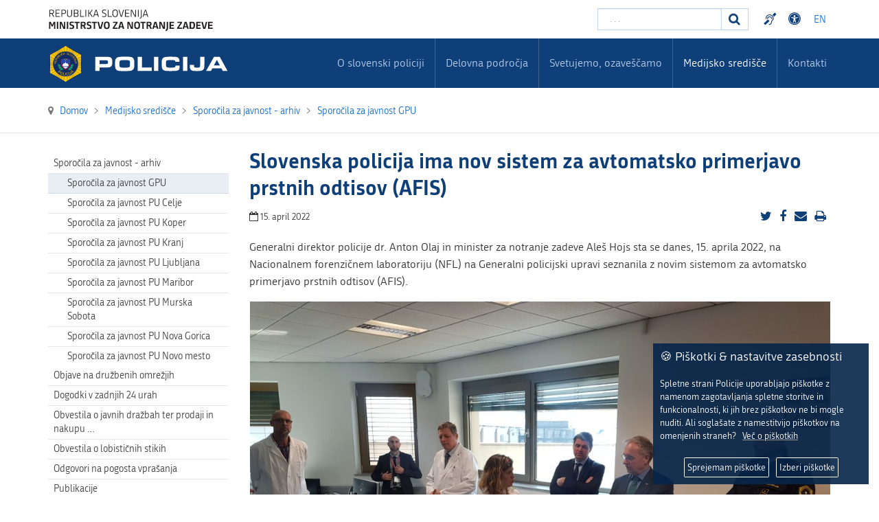

--- FILE ---
content_type: text/html; charset=utf-8
request_url: https://www.policija.si/medijsko-sredisce/sporocila-za-javnost/sporocila-za-javnost-gpue/113360-slovenska-policija-ima-nov-sistem-za-avtomatsko-primerjavo-prstnih-odtisov-afis
body_size: 45571
content:

<!DOCTYPE html>

<html xmlns="http://www.w3.org/1999/xhtml" xml:lang="sl-si" lang="sl-si" dir="ltr" >

<head>


<!-- <script type="text/javascript" src="/templates/policija/js/jquery-3.3.1.min.js"></script> -->
<!--<script type="text/javascript" src="/templates/policija/js/jquery-3.6.0.slim.min.js"></script>-->

<script type="text/javascript" src="/templates/policija/js/jquery-3.6.0.min.js"></script>
<script type="text/javascript" src="/templates/policija/js/gdpr-cookie.min.js"></script>
<script type="text/javascript">

    $.gdprcookie.init({
        cookieTypes: [
                  {
                      type: "Nujni",
                      value: "essential",
                      description: "Ti piškotki so nujni za pravilno delovanje strani.",
                      checked: true,
                  },
                  {
                      type: "Analitika",
                      value: "analytics",
                      description: "Ti piškotki so potrebni za spremljanje obiska na straneh.",
                      checked: true,
                  }
              ],    
        title: "🍪 Piškotki & nastavitve zasebnosti",
        message: "Spletne strani Policije uporabljajo piškotke z namenom zagotavljanja spletne storitve in funkcionalnosti, ki jih brez piškotkov ne bi mogle nuditi. Ali soglašate z namestitvijo piškotkov na omenjenih straneh?&nbsp;&nbsp;&nbsp;<a href='/medijsko-sredisce/o-piskotkih'>Več o piškotkih</a>",
        delay: 600,
        expires: 365,
        acceptBeforeAdvanced: [ "essential","analytics" ],
        acceptBtnLabel: "Sprejemam piškotke",
        advancedBtnLabel: "Izberi piškotke",
        subtitle: "Piškotki, ki so na voljo za izbiro",
    });    
    $(document.body)
        .on("gdpr:show", function() {
            //console.log("Cookie dialog is shown");
        })
        .on("gdpr:accept", function() {
            var preferences = $.gdprcookie.preference();
            //console.log("Preferences saved:", preferences);
        })
        .on("gdpr:advanced", function() {
            //console.log("Advanced button was pressed");
        });

    /*if ($.gdprcookie.preference("marketing") === true) {
        console.log("This should run because marketing is accepted.");
    }*/
</script>


	<base href="https://www.policija.si/medijsko-sredisce/sporocila-za-javnost/sporocila-za-javnost-gpue/113360-slovenska-policija-ima-nov-sistem-za-avtomatsko-primerjavo-prstnih-odtisov-afis" />
	<meta http-equiv="content-type" content="text/html; charset=utf-8" />
	<meta name="description" content="Slovenska Policija" />
	<meta name="generator" content="Joomla! - Open Source Content Management" />
	<title>Policija - Slovenska policija ima nov sistem za avtomatsko primerjavo prstnih odtisov (AFIS)</title>
	<link href="https://www.policija.si/medijsko-sredisce/sporocila-za-javnost/sporocila-za-javnost-gpue/113360-slovenska-policija-ima-nov-sistem-za-avtomatsko-primerjavo-prstnih-odtisov-afis" rel="canonical" />
	<link href="/templates/policija/favicon.ico" rel="shortcut icon" type="image/vnd.microsoft.icon" />
	<link href="https://www.policija.si/component/search/?Itemid=190&amp;catid=35&amp;id=113360&amp;format=opensearch" rel="search" title="Iskanje Policija" type="application/opensearchdescription+xml" />
	<link href="https://cdnjs.cloudflare.com/ajax/libs/fancybox/3.2.5/jquery.fancybox.min.css" rel="stylesheet" type="text/css" />
	<link href="/plugins/content/jw_sig/jw_sig/tmpl/Classic/css/template.css?v=3.6.0" rel="stylesheet" type="text/css" />
	<link href="/media/jui/css/bootstrap.min.css" rel="stylesheet" type="text/css" />
	<link href="/media/jui/css/bootstrap-responsive.css" rel="stylesheet" type="text/css" />
	<link href="/templates/policija/bootstrap/favth-bootstrap.css" rel="stylesheet" type="text/css" />
	<link href="/modules/mod_favsocial/theme/css/favsocial.css" rel="stylesheet" type="text/css" />
	<link href="/modules/mod_ag_accessibility/assets/css/acctoolbar.css" rel="stylesheet" type="text/css" />
	<link href="/media/mod_languages/css/template.css?187697c7af947fec394f51f179c97869" rel="stylesheet" type="text/css" />
	<style type="text/css">
div.mod_search27 input[type="search"]{ width:auto; }
	</style>
	<script type="application/json" class="joomla-script-options new">{"csrf.token":"15c9795ad79e708e8af8623d1f95fa18","system.paths":{"root":"","base":""}}</script>
	<script src="/media/system/js/mootools-core.js?187697c7af947fec394f51f179c97869" type="text/javascript"></script>
	<script src="/media/system/js/core.js?187697c7af947fec394f51f179c97869" type="text/javascript"></script>
	<script src="/media/jui/js/jquery.min.js?187697c7af947fec394f51f179c97869" type="text/javascript"></script>
	<script src="/media/jui/js/jquery-noconflict.js?187697c7af947fec394f51f179c97869" type="text/javascript"></script>
	<script src="/media/jui/js/jquery-migrate.min.js?187697c7af947fec394f51f179c97869" type="text/javascript"></script>
	<script src="https://cdnjs.cloudflare.com/ajax/libs/fancybox/3.2.5/jquery.fancybox.min.js" type="text/javascript"></script>
	<script src="/plugins/content/jw_sig/jw_sig/includes/js/behaviour.js?v=3.6.0" type="text/javascript"></script>
	<script src="/media/system/js/caption.js?187697c7af947fec394f51f179c97869" type="text/javascript"></script>
	<script src="/media/jui/js/bootstrap.min.js?187697c7af947fec394f51f179c97869" type="text/javascript"></script>
	<script src="/templates/policija/bootstrap/favth-bootstrap.js" type="text/javascript"></script>
	<script src="/modules/mod_ag_accessibility/assets/js/acctoolbar.js" type="text/javascript"></script>
	<script src="/modules/mod_ag_accessibility/assets/js/acctoolbar-init.js" type="text/javascript"></script>
	<!--[if lt IE 9]><script src="/media/system/js/html5fallback.js?187697c7af947fec394f51f179c97869" type="text/javascript"></script><![endif]-->
	<script type="text/javascript">

        (function($) {
            $(document).ready(function() {
                $('a.fancybox-gallery').fancybox({
                    buttons: [
                        'slideShow',
                        'fullScreen',
                        'thumbs',
                        'share',
                        'download',
                        //'zoom',
                        'close'
                    ],
                    beforeShow: function(instance, current) {
                        if (current.type === 'image') {
                            var title = current.opts.$orig.attr('title');
                            current.opts.caption = (title.length ? '<b class="fancyboxCounter">Image ' + (current.index + 1) + ' of ' + instance.group.length + '</b>' + ' | ' + title : '');
                        }
                    }
                });
            });
        })(jQuery);
    jQuery(window).on('load',  function() {
				new JCaption('img.caption');
			});
	</script>


	<meta name="viewport" content="width=device-width, initial-scale=1, maximum-scale=1">

	<!-- STYLESHEETS -->
    <!-- icons -->
    <link rel="stylesheet" href="/templates/policija/css/font-awesome-4.7.0/css/font-awesome.min.css" type="text/css" />
    
    <!-- admin -->
    <link rel="stylesheet" href="/templates/policija/admin/admin.css" type="text/css" />
    <!-- cms -->
    <link rel="stylesheet" href="/templates/policija/css/cms.css" type="text/css" />
    <!-- theme -->
    <link rel="stylesheet" href="/templates/policija/css/theme.css" type="text/css" />
    <!-- style -->
    <link rel="stylesheet" href="/templates/policija/css/style.css" type="text/css" />
    <!-- styles -->
    <link rel="stylesheet" href="/templates/policija/css/styles/style1.css" type="text/css" />
    <!-- custom -->
    <link rel="stylesheet" href="/templates/policija/css/custom.css" type="text/css" />

  <!-- PARAMETERS -->
  

<style type="text/css">

  a { color: #0F3F78; }
  a:hover, a:focus { 
    color: #0B2E57;
  }
  #fav-headerwrap .favnav li.active a,
  #fav-headerwrap .favnav li a:hover,
  #fav-headerwrap .favnav li a:focus,
  #fav-headerwrap .favnav li.active .nav-header,
  #fav-headerwrap .favnav li .nav-header:hover,
  #fav-headerwrap .favnav li .nav-header:focus {
    /*color: #0F3F78;*/
    background-color: transparent;
  }
  #fav-headerwrap .favnav li a[class^="fa-"]:before,
  #fav-headerwrap .favnav li a[class*=" fa-"]:before,
  #fav-headerwrap .favnav li .nav-header[class^="fa-"]:before,
  #fav-headerwrap .favnav li .nav-header[class*=" fa-"]:before {
    color: #0F3F78;
  }
  #fav-headerwrap .favnav .nav-child:before {
    border-right: 7px solid transparent;
    border-bottom: 7px solid #0F3F78;
    border-left: 7px solid transparent;
    border-bottom-color: #0F3F78;
    content: '';
  }
  #fav-headerwrap .favnav .nav-child:after {
    border-right: 6px solid transparent;
    border-bottom: 6px solid #0F3F78;
    border-left: 6px solid transparent;
    content: '';
  }
  #fav-headerwrap .favnav .nav-child li > ul:before {
    border-bottom: 7px solid transparent;
    border-right: 7px solid #0F3F78;
    border-top: 7px solid transparent;
  }
  #fav-headerwrap .favnav .nav-child li > ul:after {
    border-top: 6px solid transparent;
    border-right: 6px solid #0F3F78;
    border-bottom: 6px solid transparent;
  }
  #fav-headerwrap .favnav .nav-child li a,
  #fav-headerwrap .favnav .nav-child li.active a,
  #fav-headerwrap .favnav .nav-child li a:hover,
  #fav-headerwrap .favnav .nav-child li a:focus,
  #fav-headerwrap .favnav .nav-child li .nav-header,
  #fav-headerwrap .favnav .nav-child li.active .nav-header,
  #fav-headerwrap .favnav .nav-child li .nav-header:hover,
  #fav-headerwrap .favnav .nav-child li .nav-header:focus {
    color: #111;
  }
  #fav-headerwrap .favnav .nav-child li.active > a,
  #fav-headerwrap .favnav .nav-child li a:hover,
  #fav-headerwrap .favnav .nav-child li a:focus,
  #fav-headerwrap .favnav .nav-child li.active .nav-header,
  #fav-headerwrap .favnav .nav-child li .nav-header:hover,
  #fav-headerwrap .favnav .nav-child li .nav-header:focus {
    color: #0F3F78;
	background-color: #e8e8e8 !important;
  }
  .favnav ul.nav > li.active > a,
  .favnav ul.nav > li > a:hover,
  .favnav ul.nav > li > a:focus,
  .favnav ul.nav > li.active > .nav-header,
  .favnav ul.nav > li > .nav-header:hover,
  .favnav ul.nav > li > .nav-header:focus {
    color: #0F3F78;
  }
  ul.menufavth-basic li a:hover,
  ul.menufavth-basic li a:focus,
  ul.menufavth-basic li.current a,
  ul.menufavth-basic li.current ul a:hover,
  ul.menufavth-basic li.current ul a:focus,
  ul.menufavth-basic li .nav-header:hover,
  ul.menufavth-basic li .nav-header:focus,
  ul.menufavth-basic li.current .nav-header,
  ul.menufavth-basic li.current ul .nav-header:hover,
  ul.menufavth-basic li.current ul .nav-header:focus {
    color: #fff;
    background-color: #0F3F78;
  }
  ul.menufavth-arrow li a:hover,
  ul.menufavth-arrow li a:focus,
  ul.menufavth-arrow li.current a,
  ul.menufavth-arrow li.current ul a:hover,
  ul.menufavth-arrow li.current ul a:focus,
  ul.menufavth-arrow li .nav-header:hover,
  ul.menufavth-arrow li .nav-header:focus,
  ul.menufavth-arrow li.current .nav-header,
  ul.menufavth-arrow li.current ul .nav-header:hover,
  ul.menufavth-arrow li.current ul .nav-header:focus {
    color: #0F3F78;
    background-color: transparent;
  }
  ul.menufavth-arrow li a:hover:before,
  ul.menufavth-arrow li a:focus:before,
  ul.menufavth-arrow li.current a:before,
  ul.menufavth-arrow li.current ul a:hover:before,
  ul.menufavth-arrow li.current ul a:focus:before,
  ul.menufavth-arrow li .nav-header:hover:before,
  ul.menufavth-arrow li .nav-header:focus:before,
  ul.menufavth-arrow li.current .nav-header:before,
  ul.menufavth-arrow li.current ul .nav-header:hover:before,
  ul.menufavth-arrow li.current ul .nav-header:focus:before {
    color: #0F3F78;
  }
  ul.menufavth-side li a:hover,
  ul.menufavth-side li a:focus,
  ul.menufavth-side li.current a,
  ul.menufavth-side li.current ul a:hover,
  ul.menufavth-side li.current ul a:focus,
  ul.menufavth-side li .nav-header:hover,
  ul.menufavth-side li .nav-header:focus,
  ul.menufavth-side li.current .nav-header,
  ul.menufavth-side li.current ul .nav-header:hover,
  ul.menufavth-side li.current ul .nav-header:focus {
    color: #0F3F78;
    border-left: 5px solid #0F3F78;
    background-color: transparent;
  }
  ul.menufavth-line li a:hover,
  ul.menufavth-line li a:focus,
  ul.menufavth-line li.current a,
  ul.menufavth-line li.current ul a:hover,
  ul.menufavth-line li.current ul a:focus,
  ul.menufavth-line li .nav-header:hover,
  ul.menufavth-line li .nav-header:focus,
  ul.menufavth-line li.current .nav-header,
  ul.menufavth-line li.current ul .nav-header:hover,
  ul.menufavth-line li.current ul .nav-header:focus {
    color: #111;
    border-bottom: 1px solid #0F3F78;
    background-color: transparent;
  }
  ul.menufavth-line li a:hover:before,
  ul.menufavth-line li a:focus:before,
  ul.menufavth-line li.current a:before,
  ul.menufavth-line li.current ul a:hover:before,
  ul.menufavth-line li.current ul a:focus:before,
  ul.menufavth-line li .nav-header:hover:before,
  ul.menufavth-line li .nav-header:focus:before,
  ul.menufavth-line li.current .nav-header:before,
  ul.menufavth-line li.current ul .nav-header:hover:before,
  ul.menufavth-line li.current ul .nav-header:focus:before {
    color: #0F3F78;
  }
  ul.menufavth-horizontal li.active a,
  ul.menufavth-horizontal li a:hover,
  ul.menufavth-horizontal li a:focus,
  ul.menufavth-horizontal li:hover a,
  ul.menufavth-horizontal li:focus a,
  ul.menufavth-horizontal li.active .nav-header,
  ul.menufavth-horizontal li .nav-header:hover,
  ul.menufavth-horizontal li .nav-header:focus,
  ul.menufavth-horizontal li:hover .nav-header,
  ul.menufavth-horizontal li:focus .nav-header,
  ul.menufavth-horizontal li .nav-header:hover,
  ul.menufavth-horizontal li .nav-header:focus {
    color: #0F3F78;
  }
  .fav-module-block-clear ul.menufavth-horizontal li.active a,
  .fav-module-block-clear ul.menufavth-horizontal li a:hover,
  .fav-module-block-clear ul.menufavth-horizontal li a:focus,
  .fav-module-block-clear ul.menufavth-horizontal li:hover a,
  .fav-module-block-clear ul.menufavth-horizontal li:focus a,
  .fav-module-block-clear ul.menufavth-horizontal li.active .nav-header,
  .fav-module-block-clear ul.menufavth-horizontal li .nav-header:hover,
  .fav-module-block-clear ul.menufavth-horizontal li .nav-header:focus,
  .fav-module-block-clear ul.menufavth-horizontal li:hover .nav-header,
  .fav-module-block-clear ul.menufavth-horizontal li:focus .nav-header,
  .fav-module-block-clear ul.menufavth-horizontal li .nav-header:hover,
  .fav-module-block-clear ul.menufavth-horizontal li .nav-header:focus {
    color: #0F3F78;
  }
  .moduletable.favth-clear ul.menufavth-horizontal li.active a,
  .moduletable.favth-clear ul.menufavth-horizontal li a:hover,
  .moduletable.favth-clear ul.menufavth-horizontal li a:focus,
  .moduletable.favth-clear ul.menufavth-horizontal li:hover a,
  .moduletable.favth-clear ul.menufavth-horizontal li:focus a,
  .moduletable.favth-clear ul.menufavth-horizontal li.active .nav-header,
  .moduletable.favth-clear ul.menufavth-horizontal li .nav-header:hover,
  .moduletable.favth-clear ul.menufavth-horizontal li .nav-header:focus,
  .moduletable.favth-clear ul.menufavth-horizontal li:hover .nav-header,
  .moduletable.favth-clear ul.menufavth-horizontal li:focus .nav-header,
  .moduletable.favth-clear ul.menufavth-horizontal li .nav-header:hover,
  .moduletable.favth-clear ul.menufavth-horizontal li .nav-header:focus {
    color: #0F3F78;
  }
  .fav-module-block-clear ul.menufavth-horizontal li.active a:before,
  .fav-module-block-clear ul.menufavth-horizontal li a:hover:before,
  .fav-module-block-clear ul.menufavth-horizontal li a:focus:before,
  .fav-module-block-clear ul.menufavth-horizontal li:hover a:before,
  .fav-module-block-clear ul.menufavth-horizontal li:focus a:before,
  .fav-module-block-clear ul.menufavth-horizontal li.active .nav-header:before,
  .fav-module-block-clear ul.menufavth-horizontal li .nav-header:hover:before,
  .fav-module-block-clear ul.menufavth-horizontal li .nav-header:focus:before,
  .fav-module-block-clear ul.menufavth-horizontal li:hover .nav-header:before,
  .fav-module-block-clear ul.menufavth-horizontal li:focus .nav-header:before,
  .fav-module-block-clear ul.menufavth-horizontal li .nav-header:hover:before,
  .fav-module-block-clear ul.menufavth-horizontal li .nav-header:focus:before {
    color: #0F3F78;
  }
  .moduletable.favth-clear ul.menufavth-horizontal li.active a:before,
  .moduletable.favth-clear ul.menufavth-horizontal li a:hover:before,
  .moduletable.favth-clear ul.menufavth-horizontal li a:focus:before,
  .moduletable.favth-clear ul.menufavth-horizontal li:hover a:before,
  .moduletable.favth-clear ul.menufavth-horizontal li:focus a:before,
  .moduletable.favth-clear ul.menufavth-horizontal li.active .nav-header:before,
  .moduletable.favth-clear ul.menufavth-horizontal li .nav-header:hover:before,
  .moduletable.favth-clear ul.menufavth-horizontal li .nav-header:focus:before,
  .moduletable.favth-clear ul.menufavth-horizontal li:hover .nav-header:before,
  .moduletable.favth-clear ul.menufavth-horizontal li:focus .nav-header:before,
  .moduletable.favth-clear ul.menufavth-horizontal li .nav-header:hover:before,
  .moduletable.favth-clear ul.menufavth-horizontal li .nav-header:focus:before {
    color: #0F3F78;
  }
  .fav-module-block-dark ul.menufavth-horizontal li.active a,
  .fav-module-block-dark ul.menufavth-horizontal li a:hover,
  .fav-module-block-dark ul.menufavth-horizontal li a:focus,
  .fav-module-block-dark ul.menufavth-horizontal li:hover a,
  .fav-module-block-dark ul.menufavth-horizontal li:focus a,
  .fav-module-block-dark ul.menufavth-horizontal li.active .nav-header,
  .fav-module-block-dark ul.menufavth-horizontal li .nav-header:hover,
  .fav-module-block-dark ul.menufavth-horizontal li .nav-header:focus,
  .fav-module-block-dark ul.menufavth-horizontal li:hover .nav-header,
  .fav-module-block-dark ul.menufavth-horizontal li:focus .nav-header,
  .fav-module-block-dark ul.menufavth-horizontal li .nav-header:hover,
  .fav-module-block-dark ul.menufavth-horizontal li .nav-header:focus {
    color: #0F3F78;
  }
  .moduletable.favth-dark ul.menufavth-horizontal li.active a,
  .moduletable.favth-dark ul.menufavth-horizontal li a:hover,
  .moduletable.favth-dark ul.menufavth-horizontal li a:focus,
  .moduletable.favth-dark ul.menufavth-horizontal li:hover a,
  .moduletable.favth-dark ul.menufavth-horizontal li:focus a,
  .moduletable.favth-dark ul.menufavth-horizontal li.active .nav-header,
  .moduletable.favth-dark ul.menufavth-horizontal li .nav-header:hover,
  .moduletable.favth-dark ul.menufavth-horizontal li .nav-header:focus,
  .moduletable.favth-dark ul.menufavth-horizontal li:hover .nav-header,
  .moduletable.favth-dark ul.menufavth-horizontal li:focus .nav-header,
  .moduletable.favth-dark ul.menufavth-horizontal li .nav-header:hover,
  .moduletable.favth-dark ul.menufavth-horizontal li .nav-header:focus {
    color: #0F3F78;
  }
  .fav-module-block-dark ul.menufavth-horizontal li.active a:before,
  .fav-module-block-dark ul.menufavth-horizontal li a:hover:before,
  .fav-module-block-dark ul.menufavth-horizontal li a:focus:before,
  .fav-module-block-dark ul.menufavth-horizontal li:hover a:before,
  .fav-module-block-dark ul.menufavth-horizontal li:focus a:before,
  .fav-module-block-dark ul.menufavth-horizontal li.active .nav-header:before,
  .fav-module-block-dark ul.menufavth-horizontal li .nav-header:hover:before,
  .fav-module-block-dark ul.menufavth-horizontal li .nav-header:focus:before,
  .fav-module-block-dark ul.menufavth-horizontal li:hover .nav-header:before,
  .fav-module-block-dark ul.menufavth-horizontal li:focus .nav-header:before,
  .fav-module-block-dark ul.menufavth-horizontal li .nav-header:hover:before,
  .fav-module-block-dark ul.menufavth-horizontal li .nav-header:focus:before {
    color: #0F3F78;
  }
  .moduletable.favth-dark ul.menufavth-horizontal li.active a:before,
  .moduletable.favth-dark ul.menufavth-horizontal li a:hover:before,
  .moduletable.favth-dark ul.menufavth-horizontal li a:focus:before,
  .moduletable.favth-dark ul.menufavth-horizontal li:hover a:before,
  .moduletable.favth-dark ul.menufavth-horizontal li:focus a:before,
  .moduletable.favth-dark ul.menufavth-horizontal li.active .nav-header:before,
  .moduletable.favth-dark ul.menufavth-horizontal li .nav-header:hover:before,
  .moduletable.favth-dark ul.menufavth-horizontal li .nav-header:focus:before,
  .moduletable.favth-dark ul.menufavth-horizontal li:hover .nav-header:before,
  .moduletable.favth-dark ul.menufavth-horizontal li:focus .nav-header:before,
  .moduletable.favth-dark ul.menufavth-horizontal li .nav-header:hover:before,
  .moduletable.favth-dark ul.menufavth-horizontal li .nav-header:focus:before {
    color: #0F3F78;
  }
  .fav-module-block-clear a {
    color: #0F3F78;
  }
  .fav-module-block-clear a:hover,
  .fav-module-block-clear a:focus {
    color: #fff;
  }
  .fav-module-block-dark a {
    color: #0F3F78;
  }
  .fav-module-block-dark a:hover,
  .fav-module-block-dark a:focus {
    color: #fff;
  }
  .fav-module-block-color {
    background-color: #0F3F78;
  }
  #fav-backtop .btn:hover,
  #fav-backtop .btn:focus {
    background-color: #0F3F78;
  }
  .fav-container h1 a:hover,
  .fav-container h2 a:hover,
  .fav-container h3 a:hover,
  .fav-container h4 a:hover,
  .fav-container h5 a:hover,
  .fav-container h6 a:hover {
    color: #0F3F78;
    text-decoration: none;
  }
  .fav-container h3:first-of-type [class^="fa fa-"],
  .fav-container h3:first-of-type [class*=" fa fa-"] {
    background-color: #0F3F78;
    color: #fff;
  }
  .fav-container .favth-btn,
  .fav-container .btn,
  .fav-container .btn-primary,
  .fav-container .pager .next a,
  .fav-container .pager .previous a,
  .fav-container .hikabtn {
    background-color: #fff;
    color: #0F3F78;
  }
  .fav-container .favth-btn:hover,
  .fav-container .favth-btn:focus,
  .favth-btn:active,
  .favth-btn.favth-active,
  .fav-container .btn:hover,
  .fav-container .btn:focus,
  .fav-container .btn:active,
  .fav-container .btn.active,
  .fav-container .btn-primary:hover,
  .fav-container .btn-primary:focus,
  .fav-container .btn-primary:active,
  .fav-container .btn-primary.active,
  .fav-container .pager .next a:hover,
  .fav-container .pager .previous a:hover,
  .fav-container .pager .next a:focus,
  .fav-container .pager .previous a:focus,
  .fav-container .hikabtn:hover,
  .fav-container .hikabtn:focus {
    color: #fff;
    background-color: #111;
  }
  .fav-container .pagination ul li span {/* active navigation item */
    cursor: default;
    background-color: #0F3F78;
    color: #fff;
    border: 1px solid #0F3F78;
  }
  .fav-container .pagination ul li a:hover,
  .fav-container .pagination ul li a:focus,
  .fav-container .pagination ul li.pagination-start a:hover,
  .fav-container .pagination ul li.pagination-prev a:hover,
  .fav-container .pagination ul li.pagination-next a:hover,
  .fav-container .pagination ul li.pagination-end a:hover,
  .fav-container .pagination ul li.pagination-start a:focus,
  .fav-container .pagination ul li.pagination-prev a:focus,
  .fav-container .pagination ul li.pagination-next a:focus,
  .fav-container .pagination ul li.pagination-end a:focus {
    background-color: #0F3F78;
    color: #fff;
    border: 1px solid #0F3F78;
  }
  .fav-container .hikashop_products_pagination .list-footer span.pagenav,
  .fav-container .hikashop_subcategories_pagination .list-footer span.pagenav {/* active navigation item */
    cursor: default;
    background-color: #0F3F78;
    color: #fff;
    border: 1px solid #0F3F78;
  }
  .fav-container .hikashop_products_pagination .list-footer a.pagenav:hover,
  .fav-container .hikashop_products_pagination .list-footer a.pagenav:focus {
    background-color: #0F3F78;
    color: #fff;
    border: 1px solid #0F3F78;
  }
  .moduletable.favth-light a {
    color: #0F3F78;
  }
  .moduletable.favth-dark a {
    color: #0F3F78;
  }
  .moduletable.favth-clear a {
    color: #0F3F78;
  }
  .moduletable.favth-color {
    background-color: #0F3F78;
    color: #fff;
  }
  .moduletable.favth-color > h3:first-of-type [class^="fa-"],
  .moduletable.favth-color > h3:first-of-type [class*=" fa-"] {
    background-color: #fff;
    color: #0F3F78;
  }
  .moduletable.favth-title-line > h3:first-of-type:after {
    border-bottom: 3px solid #0F3F78;
  }
  .moduletable.favth-title-border > h3:first-of-type {
    border-bottom: 1px solid #0F3F78;
  }
  .moduletable.favth-title-symbol > h3:first-of-type:after {
    color: #0F3F78;
  }
  .moduletable.favth-title-plus > h3:first-of-type:after {
    color: #0F3F78;
  }
  .moduletable.favth-icon-light > h3:first-of-type [class^="fa fa-"],
  .moduletable.favth-icon-light > h3:first-of-type [class*=" fa fa-"] {
    background-color: #fff;
    color: #0F3F78;
    padding: 9px;
    border: 1px solid #e7e7e7;
  }
  .moduletable.favth-icon-color > h3:first-of-type [class^="fa fa-"],
  .moduletable.favth-icon-color > h3:first-of-type [class*=" fa fa-"] {
    background-color: #0F3F78;
    color: #fff;
  }
  .favnav-styles-demo {
    border: 7px solid #e7e7e7;
    padding-left: 24px;
    padding-right: 24px;
    margin-top: 24px;
  }
  .favnav-styles-demo .favnav {
    float: left;
  }
  .favnav-styles-demo .favnav li a,
  .favnav-styles-demo .favnav li .nav-header {
    color: #111 !important;
  }
  .favnav-styles-demo .favnav li.active a,
  .favnav-styles-demo .favnav li.active .nav-header,
  .favnav-styles-demo .favnav li a:hover,
  .favnav-styles-demo .favnav li a:focus,
  .favnav-styles-demo .favnav li .nav-header:hover,
  .favnav-styles-demo .favnav li .nav-header:focus {
    color: #0F3F78 !important;
    background-color: transparent;
  }
  .favnav-styles-demo .favnav li a[class^="fa-"]:before,
  .favnav-styles-demo .favnav li a[class*=" fa-"]:before {
    color: #0F3F78;
  }
  #fav-errorpage .btn {
    color: #fff;
    background-color: #0F3F78;
  }
  #fav-errorpage .btn:hover,
  #fav-errorpage .btn:focus,
  #fav-errorpage .btn:active {
    color: #fff;
    background-color: #333;
  }
  blockquote {
    border-color: #0F3F78;
  }
  ul.favth-list-square li:before {
    background-color: #0F3F78;
    color: #fff;
  }
  ol.favth-list-square li:before {
    color: #fff;
    background: none repeat scroll 0% 0% #0F3F78;
  }
  ul.favth-list-circle li:before {
    background-color: #0F3F78;
    color: #fff;
  }
  ol.favth-list-circle li:before {
    color: #fff;
    background: none repeat scroll 0% 0% #0F3F78;
  }
  div.finder h4.result-title a {
    color: #0F3F78;
  }
  div.finder h4.result-title a:hover,
  div.finder h4.result-title a:focus {
    color: #333;
  }
  div.profile-edit #member-profile a.btn,
  div.profile-edit #member-profile button.btn.validate {
    background-color: #0F3F78;
    color: #fff;
  }
  a.btn.jmodedit {
    color: #fff;
    background-color: #0F3F78;
  }
  .badge-info {
    background-color: #0F3F78;
  }
  .label-primary {
    background-color: #0F3F78;
  }
  .label-primary[href]:hover,
  .label-primary[href]:focus {
    background-color: #0F3F78;
    opacity: 0.8;
  }
  .favstyle div[id^="favglyph-box"] i,
  .favstyle div[id*=" favglyph-box"] i {
    color: #0F3F78 !important;
  }
  .favstyle div[id^="favpromote-box"]:hover,
  .favstyle div[id^="favpromote-box"]:hover,
  .favstyle div[id^="favpromote-box"] h4[id^="favpromote-title"],
  .favstyle div[id^="favpromote-box"] h4[id*=" favpromote-title"] {
    background-color: #0F3F78 !important;
  }
  .favstyle div[id^="favpromote-box"]:hover h4[id^="favpromote-title"],
  .favstyle div[id^="favpromote-box"]:hover h4[id*=" favpromote-title"],
  .favstyle div[id^="favpromote-box"] h4[id^="favpromote-title"]:hover,
  .favstyle div[id^="favpromote-box"] h4[id*=" favpromote-title"]:hover {
    background-color: #111 !important;
  }
  .favstyle div[id^="favpromote-box"]:hover,
  .favstyle div[id*=" favpromote-box"]:hover {
    background-color: #0F3F78 !important;
  }
  .favstyle div[id^="favsocial"] a,
  .favstyle div[id*=" favsocial"] a {
    background-color: #0F3F78 !important;
  }
  .favnav ul.nav > li > a,
  .favnav ul.nav > li > .nav-header,
  .favnav ul.nav ul.nav-child a,
  .favnav ul.nav ul.nav-child .nav-header,
  ul.menufavth-horizontal li a,
  ul.menufavth-horizontal li .nav-header {
    text-transform: none;
  }
  .fav-container .favnav li a[class^="fa-"]:before,
  .fav-container .favnav li a[class*=" fa-"]:before,
  .fav-container .favnav li .nav-header[class^="fa-"]:before,
  .fav-container .favnav li .nav-header[class*=" fa-"]:before {
    font-size: 16;
  }
  .favnav ul.nav > li > a,
  .favnav ul.nav > li > .nav-header,
  .favnav ul.nav ul.nav-child a,
  .favnav ul.nav ul.nav-child .nav-header,
  ul.menufavth-horizontal li a,
  ul.menufavth-horizontal li .nav-header {
    font-family: 'republika', sans-serif;
  }
  .favnav ul.nav > li > a,
  .favnav ul.nav > li > .nav-header,
  .favnav ul.nav ul.nav-child a,
  .favnav ul.nav ul.nav-child .nav-header,
  ul.menufavth-horizontal li a,
  ul.menufavth-horizontal li .nav-header {
    font-weight: 400;
  }
  .favnav ul.nav > li > a,
  .favnav ul.nav > li > .nav-header,
  .favnav ul.nav ul.nav-child a,
  .favnav ul.nav ul.nav-child .nav-header,
  ul.menufavth-horizontal li a,
  ul.menufavth-horizontal li .nav-header {
    font-style: normal;
  }
  .fav-container h3:first-of-type,
  .fav-container .page-header h2,
  .fav-container h2.item-title,
  .fav-container .hikashop_product_page h1 {
    font-size: 27px;
  }
  .fav-container h3:first-of-type,
  .fav-container .page-header h2,
  .fav-container h2.item-title,
  .fav-container .hikashop_product_page h1 {
    text-align: left;
  }
  .fav-container h3:first-of-type,
  .fav-container .page-header h2,
  .fav-container h2.item-title,
  .fav-container .hikashop_product_page h1 {
    text-transform: none;
  }
  .fav-container h1,
  .fav-container h2,
  .fav-container h3,
  .fav-container h4,
  .fav-container h5,
  .fav-container h6,
  .fav-container legend {
    font-family: 'republika', sans-serif;
  }
  .fav-container h1,
  .fav-container h2,
  .fav-container h3,
  .fav-container h4,
  .fav-container h5,
  .fav-container h6,
  .fav-container legend {
    font-weight: 700;
  }
  .fav-container h1,
  .fav-container h2,
  .fav-container h3,
  .fav-container h4,
  .fav-container h5,
  .fav-container h6,
  .fav-container legend {
    font-style: normal;
  }
  #fav-offlinewrap {
    background-repeat: no-repeat; background-attachment: fixed; -webkit-background-size: cover; -moz-background-size: cover; -o-background-size: cover; background-size: cover;;
  }
  body {
    background-repeat: repeat; background-attachment: initial; -webkit-background-size: auto; -moz-background-size: auto; -o-background-size: auto; background-size: auto;;
  }
  body a {
    color: #1B70D6;
  }
  body a:hover {
    color: #0B2E57;
  }
  #fav-topbarwrap.fav-module-block-clear {
    background-repeat: repeat-x; background-attachment: initial; -webkit-background-size: auto; -moz-background-size: auto; -o-background-size: auto; background-size: auto;;
  }
  #fav-slidewrap.fav-module-block-clear {
    background-image: url(/images/IMG_1071.JPG);
  }
  #fav-slidewrap.fav-module-block-clear {
    background-repeat: repeat; background-attachment: initial; -webkit-background-size: auto; -moz-background-size: auto; -o-background-size: auto; background-size: auto;;
  }
  #fav-slidewrap.fav-module-block-color {
    background-color: #092445;
  }
  #fav-introwrap.fav-module-block-clear {
    background-repeat: repeat; background-attachment: initial; -webkit-background-size: auto; -moz-background-size: auto; -o-background-size: auto; background-size: auto;;
  }
  #fav-introwrap.fav-module-block-color {
    background-color: #0F3F78;
  }
  #fav-breadcrumbswrap.fav-module-block-clear {
    background-repeat: repeat; background-attachment: initial; -webkit-background-size: auto; -moz-background-size: auto; -o-background-size: auto; background-size: auto;;
  }
  #fav-leadwrap.fav-module-block-clear {
    background-repeat: repeat; background-attachment: initial; -webkit-background-size: auto; -moz-background-size: auto; -o-background-size: auto; background-size: auto;;
  }
  #fav-promowrap.fav-module-block-clear {
    background-repeat: repeat; background-attachment: initial; -webkit-background-size: auto; -moz-background-size: auto; -o-background-size: auto; background-size: auto;;
  }
  #fav-primewrap.fav-module-block-clear {
    background-repeat: repeat; background-attachment: initial; -webkit-background-size: auto; -moz-background-size: auto; -o-background-size: auto; background-size: auto;;
  }
  #fav-showcasewrap.fav-module-block-clear {
    background-repeat: repeat; background-attachment: initial; -webkit-background-size: auto; -moz-background-size: auto; -o-background-size: auto; background-size: auto;;
  }
  #fav-featurewrap.fav-module-block-clear {
    background-repeat: repeat; background-attachment: initial; -webkit-background-size: auto; -moz-background-size: auto; -o-background-size: auto; background-size: auto;;
  }
  #fav-focuswrap.fav-module-block-clear {
    background-repeat: repeat; background-attachment: initial; -webkit-background-size: auto; -moz-background-size: auto; -o-background-size: auto; background-size: auto;;
  }
  #fav-portfoliowrap.fav-module-block-clear {
    background-repeat: repeat; background-attachment: initial; -webkit-background-size: auto; -moz-background-size: auto; -o-background-size: auto; background-size: auto;;
  }
  #fav-screenwrap.fav-module-block-clear {
    background-repeat: repeat; background-attachment: initial; -webkit-background-size: auto; -moz-background-size: auto; -o-background-size: auto; background-size: auto;;
  }
  #fav-topwrap.fav-module-block-clear {
    background-repeat: repeat; background-attachment: initial; -webkit-background-size: auto; -moz-background-size: auto; -o-background-size: auto; background-size: auto;;
  }
  #fav-maintopwrap.fav-module-block-clear {
    background-repeat: repeat; background-attachment: initial; -webkit-background-size: auto; -moz-background-size: auto; -o-background-size: auto; background-size: auto;;
  }
  #fav-mainbottomwrap.fav-module-block-clear {
    background-repeat: repeat; background-attachment: initial; -webkit-background-size: auto; -moz-background-size: auto; -o-background-size: auto; background-size: auto;;
  }
  #fav-bottomwrap.fav-module-block-clear {
    background-repeat: repeat; background-attachment: initial; -webkit-background-size: auto; -moz-background-size: auto; -o-background-size: auto; background-size: auto;;
  }
  #fav-notewrap.fav-module-block-clear {
    background-repeat: repeat; background-attachment: initial; -webkit-background-size: auto; -moz-background-size: auto; -o-background-size: auto; background-size: auto;;
  }
  #fav-basewrap.fav-module-block-clear {
    background-repeat: repeat; background-attachment: initial; -webkit-background-size: auto; -moz-background-size: auto; -o-background-size: auto; background-size: auto;;
  }
  #fav-blockwrap.fav-module-block-clear {
    background-repeat: repeat; background-attachment: initial; -webkit-background-size: auto; -moz-background-size: auto; -o-background-size: auto; background-size: auto;;
  }
  #fav-userwrap.fav-module-block-clear {
    background-repeat: repeat; background-attachment: initial; -webkit-background-size: auto; -moz-background-size: auto; -o-background-size: auto; background-size: auto;;
  }
  #fav-footerwrap.fav-module-block-clear {
    background-repeat: repeat; background-attachment: initial; -webkit-background-size: auto; -moz-background-size: auto; -o-background-size: auto; background-size: auto;;
  }
  #fav-footerwrap.fav-module-block-color {
    background-color: #0F3F78;
  }
  #fav-footerwrap p {
    color: #7F93AB;
  }
  #fav-footerwrap h3:first-of-type {
    color: #BDDBFF;
  }
  #fav-footerwrap a {
    color: #BDDBFF;
  }
  #fav-footerwrap a:hover {
    color: #FFFFFF;
  }
  .media-logo {
    padding: 3px 0 0 0;
  }
  .fav-container a.text-logo,
  #fav-logo h1 {
    font-family: 'Open Sans', sans-serif;
  }
  .fav-container a.text-logo,
  #fav-logo h1 {
    font-weight: 400;
  }
  .fav-container a.text-logo,
  #fav-logo h1 {
    font-style: normal;
  }
  .retina-logo {
    height: 52px;
  }
  .retina-logo {
    width: 188px;
  }
  .retina-logo {
    padding: 0px;
  }
  .retina-logo {
    margin: 0px;
  }

</style>

  <!-- MATOMO ANALYTICS TRACKING CODE -->
  <script type="text/javascript">
    if ($.gdprcookie.preference("analytics") === true) {
      var _paq = window._paq || [];
      _paq.push(["setDoNotTrack", true]);
      _paq.push(['trackPageView']);
      _paq.push(['enableLinkTracking']);
      (function() {
        var u="//www.policija.si/";
        _paq.push(['setTrackerUrl', u+'matomo.php']);
        _paq.push(['setSiteId', '4']);
        var d=document, g=d.createElement('script'), s=d.getElementsByTagName('script')[0];
        g.type='text/javascript'; g.async=true; g.defer=true; g.src=u+'matomo.js'; s.parentNode.insertBefore(g,s);
      })();
    }
</script>

  <!-- FAVTH SCRIPTS -->
  <script src="/templates/policija/js/favth-scripts.js"></script>

</head>

<body>

  <a class="skip-main" href="#fav-jump-to">Skoči do osrednje vsebine</span></a>
  
  <main id="fav-containerwrap" class="favth-clearfix">
    <div class="fav-transparent">

    <!-- TOPBAR -->

      <div id="fav-topbarwrap" class="fav-module-block-light">
        <div class="fav-transparent">
          <div class="favth-container">
            <div class="favth-row">

              <div id="fav-topbar" class="favth-clearfix">

                  <div id="fav-topbar1" class="favth-col-lg-6 favth-col-md-6 favth-col-sm-6 favth-col-xs-12">
                    <div class="top-logo">
                      <img src="/templates/policija/images/logo/logo-ministrstvo-sl.svg" style="border:0;" alt="ministrstvo za notranje zadeve" />
                    </div>
                  </div>
                                        <div id="fav-topbar2" class="favth-col-lg-6 favth-col-md-6 favth-col-sm-6 favth-col-xs-12">
                        <div class="moduletable-search" ><div class="search-search mod_search27">
	<form action="/medijsko-sredisce/sporocila-za-javnost/sporocila-za-javnost-gpue" method="post" class="form-inline">
		<label for="mod-search-searchword27" class="element-invisible">Išči ...</label> <input name="searchword" aria-label="Vpišite iskalni niz" id="mod-search-searchword27" maxlength="200"  class="inputbox search-query input-medium" type="search" size="20" title="Išči ..." placeholder=" . . ." /> <button class="button btn btn-primary" aria-label="Iskanje" onclick="this.form.searchword.focus();"><i class="fa fa-search" aria-hidden="true"></i></button>		<input type="hidden" name="task" value="search" />
		<input type="hidden" name="option" value="com_search" />
		<input type="hidden" name="Itemid" value="190" />
	</form>
</div>
</div><div class="moduletable-top-menu" ><ul class="nav menu">
<li class="item-663"><a href="/svetujemo-ozavescamo/nasveti-v-znakovnem-jeziku" class=" fa fa-deaf hidetext">Preventivni nasveti policije v slovenskem znakovnem jeziku</a></li><li class="item-664"><a href="#" class="fa fa-universal-access hidetext">Dostopnost</a></li></ul>
</div><div class="moduletable language" ><div class="mod-languages language">

	<ul class="lang-inline" dir="ltr">
									<li>
			<a href="/eng/">
							EN						</a>
			</li>
				</ul>

</div>
</div>
                      </div>
                  
              </div>

            </div>
          </div>
        </div>
      </div>

    

  	  <!-- NAVBAR -->
      <div id="fav-navbarwrap" class="favth-visible-sm favth-visible-xs">
    		<div class="favth-navbar favth-navbar-default">
          <div id="fav-navbar" class="favth-container">

    				<div class="favth-navbar-header fav-module-block-color">
              <div id="fav-logomobile" class="favth-clearfix">
                  <a class="media-logo" href="/">
                    <img src="/templates/policija/images/logo/logo-policija-sl.svg" style="border:0;" alt="Republika Slovenija Policija" />
                  </a>
              </div>

              
              <div id="fav-navbar-btn" class="favth-clearfix">
                <button type="button" class="favth-navbar-toggle favth-collapsed" data-toggle="favth-collapse" data-target=".favth-collapse" aria-expanded="false">

                  <span class="favth-sr-only">Toggle navigation</span>
                  <span class="favth-icon-bar"></span>
                  <span class="favth-icon-bar"></span>
                  <span class="favth-icon-bar"></span>
                </button>
              </div>
            </div>

  					<div class="favth-collapse favth-navbar-collapse">
  						  							<div id="fav-navbar-collapse">
                    								<div class="moduletable_menu" ><ul class="nav menu">
<li class="item-666 deeper parent"><a href="/o-slovenski-policiji" role="menuitem" aria-haspopup="true" aria-expanded="false">O slovenski policiji</a><ul class="nav-child unstyled small"><li class="item-68"><a href="/o-slovenski-policiji/vodstvo" role="menuitem" aria-haspopup="true" aria-expanded="false">Vodstvo</a></li><li class="item-374 deeper parent"><a href="/o-slovenski-policiji/organiziranost" role="menuitem" aria-haspopup="true" aria-expanded="false">Organiziranost in enote</a><ul class="nav-child unstyled small"><li class="item-154 deeper parent"><a href="/o-slovenski-policiji/organiziranost/generalna-policijska-uprava" role="menuitem" aria-haspopup="true" aria-expanded="false">Generalna policijska uprava</a><ul class="nav-child unstyled small"><li class="item-736 deeper parent"><a href="/o-slovenski-policiji/organiziranost/generalna-policijska-uprava/sluzba-generalnega-direktorja-policije" role="menuitem" aria-haspopup="true" aria-expanded="false">Služba generalnega direktorja policije</a><ul class="nav-child unstyled small"><li class="item-774"><a href="/o-slovenski-policiji/organiziranost/generalna-policijska-uprava/sluzba-generalnega-direktorja-policije/sektor-za-razvoj-in-sistemske-naloge" role="menuitem" aria-haspopup="true" aria-expanded="false">Sektor za razvoj in sistemske naloge</a></li><li class="item-775"><a href="/o-slovenski-policiji/organiziranost/generalna-policijska-uprava/sluzba-generalnega-direktorja-policije/sektor-za-policijske-pooblastila-in-preventivo" role="menuitem" aria-haspopup="true" aria-expanded="false">Sektor za policijske pooblastila in preventivo</a></li><li class="item-780"><a href="/o-slovenski-policiji/organiziranost/generalna-policijska-uprava/sluzba-generalnega-direktorja-policije/sektor-za-notranje-preiskave-in-integriteto" role="menuitem" aria-haspopup="true" aria-expanded="false">Sektor za notranje preiskave in integriteto</a></li><li class="item-777"><a href="/o-slovenski-policiji/organiziranost/generalna-policijska-uprava/sluzba-generalnega-direktorja-policije/sektor-za-odnose-z-javnostmi" role="menuitem" aria-haspopup="true" aria-expanded="false">Sektor za odnose z javnostmi</a></li><li class="item-778"><a href="/o-slovenski-policiji/organiziranost/generalna-policijska-uprava/sluzba-generalnega-direktorja-policije/sektor-za-mednarodne-policijske-operacije" role="menuitem" aria-haspopup="true" aria-expanded="false">Sektor za mednarodne policijske operacije</a></li><li class="item-779"><a href="/o-slovenski-policiji/orkester" >Policijski orkester</a></li></ul></li><li class="item-786 deeper parent"><a href="/o-slovenski-policiji/organiziranost/generalna-policijska-uprava/specialna-enota" role="menuitem" aria-haspopup="true" aria-expanded="false">Specialna enota</a><ul class="nav-child unstyled small"><li class="item-1152"><a href="/o-slovenski-policiji/organiziranost/generalna-policijska-uprava/specialna-enota/zgodovina" role="menuitem" aria-haspopup="true" aria-expanded="false">Zgodovina</a></li><li class="item-3457"><a href="/o-slovenski-policiji/organiziranost/generalna-policijska-uprava/specialna-enota/naloge-in-organiziranost" role="menuitem" aria-haspopup="true" aria-expanded="false">Naloge in organiziranost</a></li><li class="item-1146"><a href="/o-slovenski-policiji/organiziranost/generalna-policijska-uprava/specialna-enota/usposabljanje" role="menuitem" aria-haspopup="true" aria-expanded="false">Usposabljanje</a></li><li class="item-1149"><a href="/o-slovenski-policiji/organiziranost/generalna-policijska-uprava/specialna-enota/kadrovanje" role="menuitem" aria-haspopup="true" aria-expanded="false">Kadrovanje</a></li><li class="item-3459"><a href="/o-slovenski-policiji/organiziranost/generalna-policijska-uprava/specialna-enota/sodelovanje-z-drugimi-enotami" role="menuitem" aria-haspopup="true" aria-expanded="false">Sodelovanje z drugimi enotami</a></li><li class="item-1158"><a href="/o-slovenski-policiji/organiziranost/generalna-policijska-uprava/specialna-enota/fotogalerija" role="menuitem" aria-haspopup="true" aria-expanded="false">Galerija</a></li></ul></li><li class="item-737 deeper parent"><a href="/o-slovenski-policiji/organiziranost/generalna-policijska-uprava/uprava-uniformirane-policije" role="menuitem" aria-haspopup="true" aria-expanded="false">Uprava uniformirane policije</a><ul class="nav-child unstyled small"><li class="item-781"><a href="/o-slovenski-policiji/organiziranost/generalna-policijska-uprava/uprava-uniformirane-policije/sektor-splosne-policije" role="menuitem" aria-haspopup="true" aria-expanded="false">Sektor splošne policije</a></li><li class="item-782"><a href="/o-slovenski-policiji/organiziranost/generalna-policijska-uprava/uprava-uniformirane-policije/sektor-prometne-policije" role="menuitem" aria-haspopup="true" aria-expanded="false">Sektor prometne policije</a></li><li class="item-783"><a href="/o-slovenski-policiji/organiziranost/generalna-policijska-uprava/uprava-uniformirane-policije/sektor-mejne-policije" role="menuitem" aria-haspopup="true" aria-expanded="false">Sektor mejne policije</a></li><li class="item-784"><a href="/o-slovenski-policiji/organiziranost/generalna-policijska-uprava/uprava-uniformirane-policije/center-za-tujce" role="menuitem" aria-haspopup="true" aria-expanded="false">Center za tujce</a></li><li class="item-1710"><a href="/o-slovenski-policiji/organiziranost/generalna-policijska-uprava/uprava-uniformirane-policije/posebna-policijska-enota" role="menuitem" aria-haspopup="true" aria-expanded="false">Posebna policijska enota</a></li></ul></li><li class="item-738 deeper parent"><a href="/o-slovenski-policiji/organiziranost/generalna-policijska-uprava/uprava-kriminalisticne-policije" role="menuitem" aria-haspopup="true" aria-expanded="false">Uprava kriminalistične policije</a><ul class="nav-child unstyled small"><li class="item-2876"><a href="/o-slovenski-policiji/organiziranost/generalna-policijska-uprava/uprava-kriminalisticne-policije/nacionalni-preiskovalni-urad" role="menuitem" aria-haspopup="true" aria-expanded="false">Nacionalni preiskovalni urad</a></li><li class="item-1761 deeper parent"><a href="/o-slovenski-policiji/organiziranost/generalna-policijska-uprava/uprava-kriminalisticne-policije/nacionalni-urad-sirene" role="menuitem" aria-haspopup="true" aria-expanded="false">Nacionalni urad Sirene</a><ul class="nav-child unstyled small"><li class="item-1764"><a href="/o-slovenski-policiji/organiziranost/generalna-policijska-uprava/uprava-kriminalisticne-policije/nacionalni-urad-sirene/zgodovina-sirene" role="menuitem" aria-haspopup="true" aria-expanded="false">Zgodovina uradov Sirene</a></li><li class="item-1773"><a href="/o-slovenski-policiji/organiziranost/generalna-policijska-uprava/uprava-kriminalisticne-policije/nacionalni-urad-sirene/urad-sirene" role="menuitem" aria-haspopup="true" aria-expanded="false">Naloge in pristojnosti uradov Sirene</a></li><li class="item-1767"><a href="/o-slovenski-policiji/organiziranost/generalna-policijska-uprava/uprava-kriminalisticne-policije/nacionalni-urad-sirene/schengenski-informacijski-sistem-sis" role="menuitem" aria-haspopup="true" aria-expanded="false">Schengenski informacijski sistem - SIS</a></li><li class="item-1770"><a href="/o-slovenski-policiji/organiziranost/generalna-policijska-uprava/uprava-kriminalisticne-policije/nacionalni-urad-sirene/schengenski-informacijski-sistem-druge-generacije-pravica-do-seznanitve" role="menuitem" aria-haspopup="true" aria-expanded="false">Izvrševanje pravic posameznika glede podatkov v schengenskem informacijskem sistemu</a></li><li class="item-1779"><a href="/o-slovenski-policiji/organiziranost/generalna-policijska-uprava/uprava-kriminalisticne-policije/nacionalni-urad-sirene/zlorabljena-identiteta" role="menuitem" aria-haspopup="true" aria-expanded="false">Zlorabljena identiteta</a></li></ul></li><li class="item-1758"><a href="/o-slovenski-policiji/organiziranost/generalna-policijska-uprava/uprava-kriminalisticne-policije/nacionalna-enota-europola" role="menuitem" aria-haspopup="true" aria-expanded="false">Nacionalna enota Europola</a></li><li class="item-1755"><a href="/o-slovenski-policiji/organiziranost/generalna-policijska-uprava/uprava-kriminalisticne-policije/nacionalni-centralni-biro-interpola-ljubljana" role="menuitem" aria-haspopup="true" aria-expanded="false">Nacionalni centralni biro Interpola Ljubljana</a></li><li class="item-3623"><a href="/o-slovenski-policiji/organiziranost/generalna-policijska-uprava/uprava-kriminalisticne-policije/nacionalna-enota-za-informacije-o-potnikih" role="menuitem" aria-haspopup="true" aria-expanded="false">Nacionalna enota za informacije o potnikih</a></li><li class="item-3617"><a href="/o-slovenski-policiji/organiziranost/generalna-policijska-uprava/uprava-kriminalisticne-policije/nacionalna-kontaktna-tocka-za-empact" role="menuitem" aria-haspopup="true" aria-expanded="false">Nacionalna kontaktna točka za EMPACT</a></li></ul></li><li class="item-740 deeper parent"><a href="/o-slovenski-policiji/organiziranost/generalna-policijska-uprava/uprava-za-policijske-specialnosti" role="menuitem" aria-haspopup="true" aria-expanded="false"> Uprava za policijske specialnosti</a><ul class="nav-child unstyled small"><li class="item-787"><a href="/o-slovenski-policiji/organiziranost/generalna-policijska-uprava/uprava-za-policijske-specialnosti/operativno-komunikacijski-center" role="menuitem" aria-haspopup="true" aria-expanded="false">Operativno-komunikacijski center</a></li><li class="item-788 deeper parent"><a href="/o-slovenski-policiji/organiziranost/generalna-policijska-uprava/uprava-za-policijske-specialnosti/letalska-policijska-enota" role="menuitem" aria-haspopup="true" aria-expanded="false">Letalska policijska enota</a><ul class="nav-child unstyled small"><li class="item-3447"><a href="/o-slovenski-policiji/organiziranost/generalna-policijska-uprava/uprava-za-policijske-specialnosti/letalska-policijska-enota/naloge-organiziranost-in-osebje" role="menuitem" aria-haspopup="true" aria-expanded="false">Naloge, organiziranost in osebje</a></li><li class="item-1176"><a href="/o-slovenski-policiji/organiziranost/generalna-policijska-uprava/uprava-za-policijske-specialnosti/letalska-policijska-enota/flota-in-oprema" role="menuitem" aria-haspopup="true" aria-expanded="false">Flota in oprema</a></li><li class="item-3449"><a href="/o-slovenski-policiji/organiziranost/generalna-policijska-uprava/uprava-za-policijske-specialnosti/letalska-policijska-enota/zgodovina-letalske-policijske-enote" role="menuitem" aria-haspopup="true" aria-expanded="false">Zgodovina</a></li><li class="item-3451"><a href="/o-slovenski-policiji/organiziranost/generalna-policijska-uprava/uprava-za-policijske-specialnosti/letalska-policijska-enota/pomembni-dosezki" role="menuitem" aria-haspopup="true" aria-expanded="false">Pomembni dosežki</a></li><li class="item-1173"><a href="/o-slovenski-policiji/organiziranost/generalna-policijska-uprava/uprava-za-policijske-specialnosti/letalska-policijska-enota/poslanstvo-lpe" role="menuitem" aria-haspopup="true" aria-expanded="false">Poslanstvo, vizija in vrednote</a></li><li class="item-1179"><a href="/o-slovenski-policiji/organiziranost/generalna-policijska-uprava/uprava-za-policijske-specialnosti/letalska-policijska-enota/galerija" role="menuitem" aria-haspopup="true" aria-expanded="false">Galerija</a></li></ul></li><li class="item-785"><a href="/o-slovenski-policiji/organiziranost/generalna-policijska-uprava/uprava-za-policijske-specialnosti/urad-za-varovanje-in-zascito" role="menuitem" aria-haspopup="true" aria-expanded="false">Urad za varovanje in zaščito</a></li></ul></li><li class="item-739 deeper parent"><a href="/o-slovenski-policiji/organiziranost/generalna-policijska-uprava/nacionalni-forenzicni-laboratorij" role="menuitem" aria-haspopup="true" aria-expanded="false"> Nacionalni forenzični laboratorij</a><ul class="nav-child unstyled small"><li class="item-2445"><a href="/o-slovenski-policiji/organiziranost/generalna-policijska-uprava/nacionalni-forenzicni-laboratorij/nfl-oddelek-za-fizikalne-preiskave" role="menuitem" aria-haspopup="true" aria-expanded="false">Oddelek za fizikalne preiskave</a></li><li class="item-2448"><a href="/o-slovenski-policiji/organiziranost/generalna-policijska-uprava/nacionalni-forenzicni-laboratorij/nfl-oddelek-za-bioloske-preiskave" role="menuitem" aria-haspopup="true" aria-expanded="false">Oddelek za biološke preiskave </a></li><li class="item-2451"><a href="/o-slovenski-policiji/organiziranost/generalna-policijska-uprava/nacionalni-forenzicni-laboratorij/nfl-oddelek-za-daktiloskopijo" role="menuitem" aria-haspopup="true" aria-expanded="false">Oddelek za daktiloskopijo in obrazno primerjavo</a></li><li class="item-2454"><a href="/o-slovenski-policiji/organiziranost/generalna-policijska-uprava/nacionalni-forenzicni-laboratorij/nfl-oddelek-za-preiskave-dokumentov-nac-cnac" role="menuitem" aria-haspopup="true" aria-expanded="false">Oddelek za preiskave dokumentov NAC/CNAC </a></li><li class="item-2457"><a href="/o-slovenski-policiji/organiziranost/generalna-policijska-uprava/nacionalni-forenzicni-laboratorij/nfl-oddelek-za-kemijske-preiskave" role="menuitem" aria-haspopup="true" aria-expanded="false">Oddelek za kemijske preiskave </a></li><li class="item-2786"><a href="/o-slovenski-policiji/organiziranost/generalna-policijska-uprava/nacionalni-forenzicni-laboratorij/oddelek-za-kakovost-in-razvoj-nfl" role="menuitem" aria-haspopup="true" aria-expanded="false">Oddelek za kakovost in razvoj NFL </a></li></ul></li><li class="item-735 deeper parent"><a href="/o-slovenski-policiji/organiziranost/generalna-policijska-uprava/policijska-akademija" role="menuitem" aria-haspopup="true" aria-expanded="false">Policijska akademija</a><ul class="nav-child unstyled small"><li class="item-1044"><a href="/o-slovenski-policiji/organiziranost/generalna-policijska-uprava/policijska-akademija/pa-visja-policijska-sola" role="menuitem" aria-haspopup="true" aria-expanded="false">Višja policijska šola</a></li><li class="item-1047"><a href="/o-slovenski-policiji/organiziranost/generalna-policijska-uprava/policijska-akademija/center-za-raziskovanje-in-socialne-vescine" role="menuitem" aria-haspopup="true" aria-expanded="false">Center za raziskovanje in socialne veščine</a></li><li class="item-1050 deeper parent"><a href="/o-slovenski-policiji/organiziranost/generalna-policijska-uprava/policijska-akademija/center-za-izpopolnjevanje-in-usposabljanje" role="menuitem" aria-haspopup="true" aria-expanded="false">Center za izpopolnjevanje in usposabljanje</a><ul class="nav-child unstyled small"><li class="item-1053"><a href="/o-slovenski-policiji/organiziranost/generalna-policijska-uprava/policijska-akademija/center-za-izpopolnjevanje-in-usposabljanje/oddelek-za-solanje-sluzbenih-psov" role="menuitem" aria-haspopup="true" aria-expanded="false">Oddelek za šolanje službenih psov</a></li><li class="item-2202"><a href="/o-slovenski-policiji/organiziranost/generalna-policijska-uprava/policijska-akademija/center-za-izpopolnjevanje-in-usposabljanje/vadbeni-center-gotenica" role="menuitem" aria-haspopup="true" aria-expanded="false">Vadbeni center Gotenica</a></li></ul></li><li class="item-2550"><a href="/o-slovenski-policiji/organiziranost/generalna-policijska-uprava/policijska-akademija/sektor-za-varovanje-in-podporo" role="menuitem" aria-haspopup="true" aria-expanded="false">Sektor za varovanje in podporo</a></li><li class="item-3104"><a href="/o-slovenski-policiji/muzej" >Muzej slovenske policije</a></li><li class="item-1056"><a href="/o-slovenski-policiji/organiziranost/generalna-policijska-uprava/policijska-akademija/center-vrhunskih-sportnikov" role="menuitem" aria-haspopup="true" aria-expanded="false">Center vrhunskih športnikov</a></li></ul></li><li class="item-731 deeper parent"><a href="/o-slovenski-policiji/organiziranost/generalna-policijska-uprava/urad-za-informatiko-in-telekomunikacije" role="menuitem" aria-haspopup="true" aria-expanded="false">Urad za informatiko in telekomunikacije</a><ul class="nav-child unstyled small"><li class="item-769"><a href="/o-slovenski-policiji/organiziranost/generalna-policijska-uprava/urad-za-informatiko-in-telekomunikacije/sektor-za-razvoj-aplikacij" role="menuitem" aria-haspopup="true" aria-expanded="false">Sektor za razvoj aplikacij</a></li><li class="item-770"><a href="/o-slovenski-policiji/organiziranost/generalna-policijska-uprava/urad-za-informatiko-in-telekomunikacije/sektor-za-itk-infrastrukturo" role="menuitem" aria-haspopup="true" aria-expanded="false">Sektor za ITK infrastrukturo</a></li><li class="item-771"><a href="/o-slovenski-policiji/organiziranost/generalna-policijska-uprava/urad-za-informatiko-in-telekomunikacije/sektor-za-itk-podporo" role="menuitem" aria-haspopup="true" aria-expanded="false">Sektor za ITK podporo</a></li><li class="item-772"><a href="/o-slovenski-policiji/organiziranost/generalna-policijska-uprava/urad-za-informatiko-in-telekomunikacije/sektor-za-operativno-tehnicne-sisteme" role="menuitem" aria-haspopup="true" aria-expanded="false">Sektor za operativno-tehnične sisteme</a></li><li class="item-2562"><a href="/o-slovenski-policiji/organiziranost/generalna-policijska-uprava/urad-za-informatiko-in-telekomunikacije/sektor-za-elektronske-naprave-in-laboratorij-merilnikov" role="menuitem" aria-haspopup="true" aria-expanded="false">Sektor za elektronske naprave in laboratorij merilnikov</a></li><li class="item-773"><a href="/o-slovenski-policiji/organiziranost/generalna-policijska-uprava/urad-za-informatiko-in-telekomunikacije/sektor-za-zascito-itk-sistemov-in-podatkov" role="menuitem" aria-haspopup="true" aria-expanded="false">Sektor za zaščito ITK sistemov in podatkov</a></li></ul></li></ul></li><li class="item-152 deeper parent"><a href="/o-slovenski-policiji/organiziranost/policijske-uprave" role="menuitem" aria-haspopup="true" aria-expanded="false">Policijske uprave</a><ul class="nav-child unstyled small"><li class="item-220 deeper parent"><a href="/o-slovenski-policiji/organiziranost/policijske-uprave/pu-celje" role="menuitem" aria-haspopup="true" aria-expanded="false">PU Celje</a><ul class="nav-child unstyled small"><li class="item-233"><a href="/o-slovenski-policiji/organiziranost/policijske-uprave/pu-celje/vodstvo-pu-ce" role="menuitem" aria-haspopup="true" aria-expanded="false">Vodstvo</a></li><li class="item-234"><a href="/o-slovenski-policiji/organiziranost/policijske-uprave/pu-celje/obmocje-pu-ce" role="menuitem" aria-haspopup="true" aria-expanded="false">Območje uprave</a></li><li class="item-235"><a href="/o-slovenski-policiji/organiziranost/policijske-uprave/pu-celje/policijske-enote-pu-ce" role="menuitem" aria-haspopup="true" aria-expanded="false">Policijske enote</a></li><li class="item-236"><a href="/o-slovenski-policiji/organiziranost/policijske-uprave/pu-celje/vpo-pu-ce" role="menuitem" aria-haspopup="true" aria-expanded="false">Vodje policijskih okolišev</a></li><li class="item-237"><a href="/o-slovenski-policiji/organiziranost/policijske-uprave/pu-celje/sporocila-za-javnost-pu-ce" role="menuitem" aria-haspopup="true" aria-expanded="false">Sporočila za javnost</a></li><li class="item-238"><a href="/o-slovenski-policiji/organiziranost/policijske-uprave/pu-celje/statistika-pu-ce" role="menuitem" aria-haspopup="true" aria-expanded="false">Statistika</a></li><li class="item-239"><a href="/o-slovenski-policiji/organiziranost/policijske-uprave/pu-celje/varnostni-sosveti-pu-ce" role="menuitem" aria-haspopup="true" aria-expanded="false">Varnostni sosveti</a></li></ul></li><li class="item-221 deeper parent"><a href="/o-slovenski-policiji/organiziranost/policijske-uprave/pu-koper" role="menuitem" aria-haspopup="true" aria-expanded="false">PU Koper</a><ul class="nav-child unstyled small"><li class="item-340"><a href="/o-slovenski-policiji/organiziranost/policijske-uprave/pu-koper/vodstvo-pu-kp" role="menuitem" aria-haspopup="true" aria-expanded="false">Vodstvo</a></li><li class="item-3433"><a href="/o-slovenski-policiji/organiziranost/policijske-uprave/pu-koper/obmocje-pu-koper" role="menuitem" aria-haspopup="true" aria-expanded="false">Območje uprave</a></li><li class="item-342 deeper parent"><a href="/o-slovenski-policiji/organiziranost/policijske-uprave/pu-koper/policijske-enote-pu-kp" role="menuitem" aria-haspopup="true" aria-expanded="false">Policijske enote</a><ul class="nav-child unstyled small"><li class="item-800"><a href="/o-slovenski-policiji/organiziranost/policijske-uprave/pu-koper/policijske-enote-pu-kp/postaja-pomorske-policije-koper" role="menuitem" aria-haspopup="true" aria-expanded="false">Postaja pomorske policije Koper</a></li></ul></li><li class="item-344"><a href="/o-slovenski-policiji/organiziranost/policijske-uprave/pu-koper/vpo-pu-kp" role="menuitem" aria-haspopup="true" aria-expanded="false">Vodje policijskih okolišev</a></li><li class="item-210"><a href="/o-slovenski-policiji/organiziranost/policijske-uprave/pu-koper/sporocila-za-javnost-pu-kp" role="menuitem" aria-haspopup="true" aria-expanded="false">Sporočila za javnost</a></li><li class="item-346"><a href="/o-slovenski-policiji/organiziranost/policijske-uprave/pu-koper/statistika-pu-kp" role="menuitem" aria-haspopup="true" aria-expanded="false">Statistika</a></li><li class="item-348"><a href="/o-slovenski-policiji/organiziranost/policijske-uprave/pu-koper/varnostni-sosveti-pu-kp" role="menuitem" aria-haspopup="true" aria-expanded="false">Varnostni sosveti</a></li></ul></li><li class="item-222 deeper parent"><a href="/o-slovenski-policiji/organiziranost/policijske-uprave/pu-kranj" role="menuitem" aria-haspopup="true" aria-expanded="false">PU Kranj</a><ul class="nav-child unstyled small"><li class="item-350"><a href="/o-slovenski-policiji/organiziranost/policijske-uprave/pu-kranj/vodstvo-pu-kr" role="menuitem" aria-haspopup="true" aria-expanded="false">Vodstvo</a></li><li class="item-352"><a href="/o-slovenski-policiji/organiziranost/policijske-uprave/pu-kranj/obmocje-pu-kr" role="menuitem" aria-haspopup="true" aria-expanded="false">Območje uprave</a></li><li class="item-354"><a href="/o-slovenski-policiji/organiziranost/policijske-uprave/pu-kranj/policijske-enote-pu-kr" role="menuitem" aria-haspopup="true" aria-expanded="false">Policijske enote</a></li><li class="item-356"><a href="/o-slovenski-policiji/organiziranost/policijske-uprave/pu-kranj/vpo-pu-kr" role="menuitem" aria-haspopup="true" aria-expanded="false">Vodje policijskih okolišev</a></li><li class="item-242"><a href="/o-slovenski-policiji/organiziranost/policijske-uprave/pu-kranj/sporocila-za-javnost-pu-kr" role="menuitem" aria-haspopup="true" aria-expanded="false">Sporočila za javnost</a></li><li class="item-358"><a href="/o-slovenski-policiji/organiziranost/policijske-uprave/pu-kranj/statistika-pu-kr" role="menuitem" aria-haspopup="true" aria-expanded="false">Statistika</a></li><li class="item-360"><a href="/o-slovenski-policiji/organiziranost/policijske-uprave/pu-kranj/varnostni-sosveti-pu-kr" role="menuitem" aria-haspopup="true" aria-expanded="false">Varnostni sosveti</a></li></ul></li><li class="item-224 deeper parent"><a href="/o-slovenski-policiji/organiziranost/policijske-uprave/pu-ljubljana" role="menuitem" aria-haspopup="true" aria-expanded="false">PU Ljubljana</a><ul class="nav-child unstyled small"><li class="item-331"><a href="/o-slovenski-policiji/organiziranost/policijske-uprave/pu-ljubljana/vodstvo-pu-lj" role="menuitem" aria-haspopup="true" aria-expanded="false">Vodstvo</a></li><li class="item-332"><a href="/o-slovenski-policiji/organiziranost/policijske-uprave/pu-ljubljana/obmocje-pu-lj" role="menuitem" aria-haspopup="true" aria-expanded="false">Območje uprave</a></li><li class="item-333"><a href="/o-slovenski-policiji/organiziranost/policijske-uprave/pu-ljubljana/policijske-enote-pu-lj" role="menuitem" aria-haspopup="true" aria-expanded="false">Policijske enote</a></li><li class="item-334"><a href="/o-slovenski-policiji/organiziranost/policijske-uprave/pu-ljubljana/vpo-pu-lj" role="menuitem" aria-haspopup="true" aria-expanded="false">Vodje policijskih okolišev</a></li><li class="item-244"><a href="/o-slovenski-policiji/organiziranost/policijske-uprave/pu-ljubljana/sporocila-za-javnost-pu-lj" role="menuitem" aria-haspopup="true" aria-expanded="false">Sporočila za javnost</a></li><li class="item-335"><a href="/o-slovenski-policiji/organiziranost/policijske-uprave/pu-ljubljana/statistika-pu-lj" role="menuitem" aria-haspopup="true" aria-expanded="false">Statistika</a></li><li class="item-392"><a href="/o-slovenski-policiji/organiziranost/policijske-uprave/pu-ljubljana/varnostni-sosveti-pu-lj" role="menuitem" aria-haspopup="true" aria-expanded="false">Varnostni sosveti</a></li></ul></li><li class="item-225 deeper parent"><a href="/o-slovenski-policiji/organiziranost/policijske-uprave/pu-maribor" role="menuitem" aria-haspopup="true" aria-expanded="false">PU Maribor</a><ul class="nav-child unstyled small"><li class="item-327"><a href="/o-slovenski-policiji/organiziranost/policijske-uprave/pu-maribor/vodstvo-pu-mb" role="menuitem" aria-haspopup="true" aria-expanded="false">Vodstvo</a></li><li class="item-328"><a href="/o-slovenski-policiji/organiziranost/policijske-uprave/pu-maribor/obmocje-pu-mb" role="menuitem" aria-haspopup="true" aria-expanded="false">Območje uprave</a></li><li class="item-415"><a href="/o-slovenski-policiji/organiziranost/policijske-uprave/pu-maribor/policijske-enote-pu-mb" role="menuitem" aria-haspopup="true" aria-expanded="false">Policijske enote</a></li><li class="item-329"><a href="/o-slovenski-policiji/organiziranost/policijske-uprave/pu-maribor/vpo-pu-mb" role="menuitem" aria-haspopup="true" aria-expanded="false">Vodje policijskih okolišev</a></li><li class="item-245"><a href="/o-slovenski-policiji/organiziranost/policijske-uprave/pu-maribor/sporocila-za-javnost-pu-mb" role="menuitem" aria-haspopup="true" aria-expanded="false">Sporočila za javnost</a></li><li class="item-330"><a href="/o-slovenski-policiji/organiziranost/policijske-uprave/pu-maribor/statistika-pu-mb" role="menuitem" aria-haspopup="true" aria-expanded="false">Statistika</a></li><li class="item-390"><a href="/o-slovenski-policiji/organiziranost/policijske-uprave/pu-maribor/varnostni-sosveti-pu-mb" role="menuitem" aria-haspopup="true" aria-expanded="false">Varnostni sosveti</a></li></ul></li><li class="item-226 deeper parent"><a href="/o-slovenski-policiji/organiziranost/policijske-uprave/pu-murska-sobota" role="menuitem" aria-haspopup="true" aria-expanded="false">PU Murska Sobota</a><ul class="nav-child unstyled small"><li class="item-323"><a href="/o-slovenski-policiji/organiziranost/policijske-uprave/pu-murska-sobota/vodstvo-pu-ms" role="menuitem" aria-haspopup="true" aria-expanded="false">Vodstvo</a></li><li class="item-3080"><a href="/o-slovenski-policiji/organiziranost/policijske-uprave/pu-murska-sobota/obmocje-uprave" role="menuitem" aria-haspopup="true" aria-expanded="false">Območje uprave</a></li><li class="item-322"><a href="/o-slovenski-policiji/organiziranost/policijske-uprave/pu-murska-sobota/policijske-enote-pu-ms" role="menuitem" aria-haspopup="true" aria-expanded="false">Policijske enote</a></li><li class="item-324"><a href="/o-slovenski-policiji/organiziranost/policijske-uprave/pu-murska-sobota/vpo-pu-ms" role="menuitem" aria-haspopup="true" aria-expanded="false">Vodje policijskih okolišev</a></li><li class="item-246"><a href="/o-slovenski-policiji/organiziranost/policijske-uprave/pu-murska-sobota/sporocila-za-javnost-pu-ms" role="menuitem" aria-haspopup="true" aria-expanded="false">Sporočila za javnost</a></li><li class="item-325"><a href="/o-slovenski-policiji/organiziranost/policijske-uprave/pu-murska-sobota/statistika-pu-ms" role="menuitem" aria-haspopup="true" aria-expanded="false">Statistika</a></li><li class="item-326"><a href="/o-slovenski-policiji/organiziranost/policijske-uprave/pu-murska-sobota/varnostni-sosveti-pu-ms" role="menuitem" aria-haspopup="true" aria-expanded="false">Varnostni sosveti</a></li></ul></li><li class="item-227 deeper parent"><a href="/o-slovenski-policiji/organiziranost/policijske-uprave/pu-nova-gorica" role="menuitem" aria-haspopup="true" aria-expanded="false">PU Nova Gorica</a><ul class="nav-child unstyled small"><li class="item-319"><a href="/o-slovenski-policiji/organiziranost/policijske-uprave/pu-nova-gorica/vodstvo-pu-ng" role="menuitem" aria-haspopup="true" aria-expanded="false">Vodstvo</a></li><li class="item-316"><a href="/o-slovenski-policiji/organiziranost/policijske-uprave/pu-nova-gorica/obmocje-pu-ng" role="menuitem" aria-haspopup="true" aria-expanded="false">Območje uprave</a></li><li class="item-314"><a href="/o-slovenski-policiji/organiziranost/policijske-uprave/pu-nova-gorica/policijske-enote-pu-ng" role="menuitem" aria-haspopup="true" aria-expanded="false">Policijske enote</a></li><li class="item-318"><a href="/o-slovenski-policiji/organiziranost/policijske-uprave/pu-nova-gorica/vpo-pu-ng" role="menuitem" aria-haspopup="true" aria-expanded="false">Vodje policijskih okolišev</a></li><li class="item-247"><a href="/o-slovenski-policiji/organiziranost/policijske-uprave/pu-nova-gorica/sporocila-za-javnost-pu-ng" role="menuitem" aria-haspopup="true" aria-expanded="false">Sporočila za javnost</a></li><li class="item-317"><a href="/o-slovenski-policiji/organiziranost/policijske-uprave/pu-nova-gorica/statistika-pu-ng" role="menuitem" aria-haspopup="true" aria-expanded="false">Statistika</a></li><li class="item-320"><a href="/o-slovenski-policiji/organiziranost/policijske-uprave/pu-nova-gorica/varnostni-sosveti-pu-ng" role="menuitem" aria-haspopup="true" aria-expanded="false">Varnostni sosveti</a></li></ul></li><li class="item-228 deeper parent"><a href="/o-slovenski-policiji/organiziranost/policijske-uprave/pu-novo-mesto" role="menuitem" aria-haspopup="true" aria-expanded="false">PU Novo mesto</a><ul class="nav-child unstyled small"><li class="item-309"><a href="/o-slovenski-policiji/organiziranost/policijske-uprave/pu-novo-mesto/vodstvo-pu-nm" role="menuitem" aria-haspopup="true" aria-expanded="false">Vodstvo</a></li><li class="item-310"><a href="/o-slovenski-policiji/organiziranost/policijske-uprave/pu-novo-mesto/obmocje-pu-nm" role="menuitem" aria-haspopup="true" aria-expanded="false">Območje uprave</a></li><li class="item-311"><a href="/o-slovenski-policiji/organiziranost/policijske-uprave/pu-novo-mesto/policijske-enote-pu-nm" role="menuitem" aria-haspopup="true" aria-expanded="false">Policijske enote</a></li><li class="item-312"><a href="/o-slovenski-policiji/organiziranost/policijske-uprave/pu-novo-mesto/vpo-pu-nm" role="menuitem" aria-haspopup="true" aria-expanded="false">Vodje policijskih okolišev</a></li><li class="item-248"><a href="/o-slovenski-policiji/organiziranost/policijske-uprave/pu-novo-mesto/sporocila-za-javnost-pu-nm" role="menuitem" aria-haspopup="true" aria-expanded="false">Sporočila za javnost</a></li><li class="item-313"><a href="/o-slovenski-policiji/organiziranost/policijske-uprave/pu-novo-mesto/statistika-pu-nm" role="menuitem" aria-haspopup="true" aria-expanded="false">Statistika</a></li><li class="item-388"><a href="/o-slovenski-policiji/organiziranost/policijske-uprave/pu-novo-mesto/varnostni-sosveti-pu-nm" role="menuitem" aria-haspopup="true" aria-expanded="false">Varnostni sosveti</a></li></ul></li></ul></li><li class="item-153 deeper parent"><a href="/o-slovenski-policiji/organiziranost/policijske-postaje" role="menuitem" aria-haspopup="true" aria-expanded="false">Policijske postaje</a><ul class="nav-child unstyled small"><li class="item-3439"><a href="/o-slovenski-policiji/organiziranost/policijske-postaje/seznam-policijskih-postajj" role="menuitem" aria-haspopup="true" aria-expanded="false">Seznam policijskih postaj</a></li></ul></li></ul></li><li class="item-69 deeper parent"><a href="/o-slovenski-policiji/naloge-pooblastila-in-poslanstvo" role="menuitem" aria-haspopup="true" aria-expanded="false">Poslanstvo, vrednote, vizija in načrti</a><ul class="nav-child unstyled small"><li class="item-2400 deeper parent"><a href="/o-slovenski-policiji/naloge-pooblastila-in-poslanstvo/resolucija-ter-nacrti-razvoja-in-dela-policije" role="menuitem" aria-haspopup="true" aria-expanded="false">Resolucija ter načrti razvoja in dela</a><ul class="nav-child unstyled small"><li class="item-3673"><a href="/o-slovenski-policiji/naloge-pooblastila-in-poslanstvo/resolucija-ter-nacrti-razvoja-in-dela-policije/o-resoluciji-za-obdobje-2026-2035" role="menuitem" aria-haspopup="true" aria-expanded="false">O resoluciji za obdobje 2026–2035</a></li></ul></li><li class="item-2403"><a href="/o-slovenski-policiji/naloge-pooblastila-in-poslanstvo/kodeks-policijske-etike" role="menuitem" aria-haspopup="true" aria-expanded="false">Kodeks policijske etike </a></li></ul></li><li class="item-1692 deeper parent"><a href="/o-slovenski-policiji/policijska-pooblastila" role="menuitem" aria-haspopup="true" aria-expanded="false">Policijska pooblastila</a><ul class="nav-child unstyled small"><li class="item-1689"><a href="/o-slovenski-policiji/policijska-pooblastila/strokovni-svet-za-policijsko-pravo-in-policijska-pooblastila" role="menuitem" aria-haspopup="true" aria-expanded="false">Strokovni svet za policijsko pravo in policijska pooblastila</a></li></ul></li><li class="item-733"><a href="/o-slovenski-policiji/polozajne-oznake-in-simboli-policije" role="menuitem" aria-haspopup="true" aria-expanded="false">Položajne oznake in simboli policije</a></li><li class="item-85 deeper parent"><a href="/o-slovenski-policiji/zakonodaja-in-dokumenti" role="menuitem" aria-haspopup="true" aria-expanded="false">Zakonodaja in dokumenti</a><ul class="nav-child unstyled small"><li class="item-87"><a href="/o-slovenski-policiji/zakonodaja-in-dokumenti/podzakonski-predpisi" role="menuitem" aria-haspopup="true" aria-expanded="false">Podzakonski predpisi</a></li><li class="item-88"><a href="/o-slovenski-policiji/zakonodaja-in-dokumenti/predlogi-predpisov" role="menuitem" aria-haspopup="true" aria-expanded="false">Predlogi predpisov</a></li><li class="item-89"><a href="/o-slovenski-policiji/zakonodaja-in-dokumenti/mednarodne-pogodbe" role="menuitem" aria-haspopup="true" aria-expanded="false">Mednarodne pogodbe</a></li><li class="item-90"><a href="https://europa.eu/european-union/index_sl" target="_blank" rel="noopener noreferrer">Zakonodaja EU</a></li></ul></li><li class="item-120 deeper parent"><a href="/o-slovenski-policiji/statistika" role="menuitem" aria-haspopup="true" aria-expanded="false">Statistika</a><ul class="nav-child unstyled small"><li class="item-122"><a href="/o-slovenski-policiji/statistika/statistika-javni-red-in-mir" role="menuitem" aria-haspopup="true" aria-expanded="false">Javni red in mir</a></li><li class="item-123"><a href="/o-slovenski-policiji/statistika/prometna-varnost" role="menuitem" aria-haspopup="true" aria-expanded="false">Prometna varnost</a></li><li class="item-124 deeper parent"><a href="/o-slovenski-policiji/statistika/mejna-problematika" role="menuitem" aria-haspopup="true" aria-expanded="false">Mejna problematika</a><ul class="nav-child unstyled small"><li class="item-903"><a href="/o-slovenski-policiji/statistika/mejna-problematika/nedovoljene-migracije-na-obmocju-republike-slovenije" role="menuitem" aria-haspopup="true" aria-expanded="false">Nedovoljene migracije na območju Republike Slovenije</a></li><li class="item-906"><a href="/o-slovenski-policiji/statistika/mejna-problematika/stevilo-potnikov-na-mejnih-prehodih" role="menuitem" aria-haspopup="true" aria-expanded="false">Število potnikov na mejnih prehodih</a></li></ul></li><li class="item-125"><a href="/o-slovenski-policiji/statistika/kriminaliteta" role="menuitem" aria-haspopup="true" aria-expanded="false">Kriminaliteta</a></li><li class="item-2409"><a href="/o-slovenski-policiji/statistika/uporaba-prisilnih-sredstev" role="menuitem" aria-haspopup="true" aria-expanded="false">Uporaba prisilnih sredstev</a></li><li class="item-2178"><a href="/o-slovenski-policiji/statistika/zaposleni-v-policiji" role="menuitem" aria-haspopup="true" aria-expanded="false">Število zaposlenih</a></li><li class="item-2181"><a href="/o-slovenski-policiji/statistika/prevozna-sredstva-policije" role="menuitem" aria-haspopup="true" aria-expanded="false">Prevozna sredstva</a></li><li class="item-2768 deeper parent"><a href="/o-slovenski-policiji/statistika/prejeti-klici-na-policijo" role="menuitem" aria-haspopup="true" aria-expanded="false">Prejeti klici na policijo</a><ul class="nav-child unstyled small"><li class="item-2771"><a href="/o-slovenski-policiji/statistika/prejeti-klici-na-policijo/klici-na-113" role="menuitem" aria-haspopup="true" aria-expanded="false">Klici na 113</a></li><li class="item-2774"><a href="/o-slovenski-policiji/statistika/prejeti-klici-na-policijo/anonimni-klici" role="menuitem" aria-haspopup="true" aria-expanded="false">Anonimni klici</a></li></ul></li></ul></li><li class="item-102 deeper parent"><a href="/o-slovenski-policiji/zgodovina-in-razvoj" role="menuitem" aria-haspopup="true" aria-expanded="false">Zgodovina</a><ul class="nav-child unstyled small"><li class="item-1923"><a href="/o-slovenski-policiji/zgodovina-in-razvoj/slovenska-policija-vedno-za-ljudi" role="menuitem" aria-haspopup="true" aria-expanded="false">Slovenska policija, vedno za ljudi</a></li><li class="item-3621"><a href="/o-slovenski-policiji/dan-policije-27-junij" >Dan policije</a></li></ul></li><li class="item-734 deeper parent"><a href="/o-slovenski-policiji/muzej" role="menuitem" aria-haspopup="true" aria-expanded="false">Muzej slovenske policije</a><ul class="nav-child unstyled small"><li class="item-969"><a href="/o-slovenski-policiji/muzej/namen-muzej" role="menuitem" aria-haspopup="true" aria-expanded="false">Namen</a></li><li class="item-972"><a href="/o-slovenski-policiji/muzej/zgodovina-muzeja" role="menuitem" aria-haspopup="true" aria-expanded="false">Zgodovina muzeja</a></li><li class="item-975"><a href="/o-slovenski-policiji/muzej/zbirke-muzej" role="menuitem" aria-haspopup="true" aria-expanded="false">Zbirke</a></li><li class="item-978"><a href="/o-slovenski-policiji/muzej/razstave-muzej" role="menuitem" aria-haspopup="true" aria-expanded="false">Razstave</a></li><li class="item-981"><a href="/o-slovenski-policiji/muzej/gostovanja-muzej" role="menuitem" aria-haspopup="true" aria-expanded="false">Gostovanja</a></li><li class="item-984"><a href="/o-slovenski-policiji/muzej/muzejski-arhiv" role="menuitem" aria-haspopup="true" aria-expanded="false">Muzejski arhiv</a></li><li class="item-987"><a href="/o-slovenski-policiji/muzej/povezave-muzej" role="menuitem" aria-haspopup="true" aria-expanded="false">Povezave</a></li><li class="item-990"><a href="/o-slovenski-policiji/muzej/prispevki-in-publikacije-muzej" role="menuitem" aria-haspopup="true" aria-expanded="false">Prispevki in publikacije</a></li><li class="item-993"><a href="/o-slovenski-policiji/muzej/fotogalerija-muzej" role="menuitem" aria-haspopup="true" aria-expanded="false">Fotogalerija</a></li></ul></li><li class="item-854"><a href="/o-slovenski-policiji/orkester" role="menuitem" aria-haspopup="true" aria-expanded="false">Policijski orkester</a></li><li class="item-169"><a href="https://www.gov.si/zbirke/storitve/prijava-za-letovanje-v-nastanitvenih-objektih-ministrstva-za-notranje-zadeve/" target="_blank" rel="noopener noreferrer">Počitniška dejavnost</a></li><li class="item-918 deeper parent"><a href="/o-slovenski-policiji/zaposlitve" role="menuitem" aria-haspopup="true" aria-expanded="false">Zaposlitve</a><ul class="nav-child unstyled small"><li class="item-924 deeper parent"><a href="/o-slovenski-policiji/zaposlitve/postani-policist" role="menuitem" aria-haspopup="true" aria-expanded="false">Postani policist</a><ul class="nav-child unstyled small"><li class="item-2559"><a href="/o-slovenski-policiji/zaposlitve/postani-policist/ali-si-rojen-za-junaka-kviz" role="menuitem" aria-haspopup="true" aria-expanded="false">Ali si rojen za junaka - kviz</a></li></ul></li><li class="item-3281"><a href="/o-slovenski-policiji/zaposlitve/postani-policist-za-varovanje-objektov-drzavnih-organov" role="menuitem" aria-haspopup="true" aria-expanded="false">Postani policist za varovanje objektov državnih organov</a></li><li class="item-930"><a href="/o-slovenski-policiji/zaposlitve/pogoji-za-zaposlitev-kandidatov-za-policiste" role="menuitem" aria-haspopup="true" aria-expanded="false">Pogoji za zaposlitev kandidatov za policiste </a></li><li class="item-933 deeper parent"><a href="/o-slovenski-policiji/zaposlitve/izbirni-postopek" role="menuitem" aria-haspopup="true" aria-expanded="false">Izbirni postopek</a><ul class="nav-child unstyled small"><li class="item-936"><a href="/o-slovenski-policiji/zaposlitve/izbirni-postopek/preizkus-telesnih-zmogljivosti-in-merila" role="menuitem" aria-haspopup="true" aria-expanded="false">Preizkus telesnih zmogljivosti</a></li><li class="item-939"><a href="/o-slovenski-policiji/zaposlitve/izbirni-postopek/priporocila-za-pripravo-na-preizkus-telesnih-zmogljivosti" role="menuitem" aria-haspopup="true" aria-expanded="false">Priporočila za pripravo na preizkus telesnih zmogljivosti </a></li></ul></li><li class="item-942"><a href="/o-slovenski-policiji/zaposlitve/vkljucite-se-v-pomozno-policijo" role="menuitem" aria-haspopup="true" aria-expanded="false">Vključite se v pomožno policijo  </a></li><li class="item-945"><a href="/o-slovenski-policiji/zaposlitve/objave-prostih-delovnih-mest" role="menuitem" aria-haspopup="true" aria-expanded="false">Objave prostih delovnih mest</a></li><li class="item-948"><a href="/o-slovenski-policiji/zaposlitve/obvestila-o-koncanih-natecajnih-postopkih" role="menuitem" aria-haspopup="true" aria-expanded="false">Obvestila o končanih natečajnih postopkih</a></li></ul></li><li class="item-91 deeper parent"><a href="/o-slovenski-policiji/informacije-javnega-znacaja" role="menuitem" aria-haspopup="true" aria-expanded="false">Informacije javnega značaja</a><ul class="nav-child unstyled small"><li class="item-92"><a href="/o-slovenski-policiji/informacije-javnega-znacaja/katalog-ijz" role="menuitem" aria-haspopup="true" aria-expanded="false">Katalog IJZ</a></li></ul></li><li class="item-1908"><a href="/o-slovenski-policiji/varstvo-osebnih-podatkov" role="menuitem" aria-haspopup="true" aria-expanded="false">Varstvo osebnih podatkov</a></li></ul></li><li class="item-667 deeper parent"><a href="/delovna-podrocja" role="menuitem" aria-haspopup="true" aria-expanded="false">Delovna področja</a><ul class="nav-child unstyled small"><li class="item-876"><a href="/delovna-podrocja/odkrivanje-in-preiskovanje-kaznivih-dejanj" role="menuitem" aria-haspopup="true" aria-expanded="false">Odkrivanje in preiskovanje kaznivih dejanj</a></li><li class="item-879 deeper parent"><a href="/delovna-podrocja/zagotavljanje-splosne-varnosti-ljudi-in-premozenja" role="menuitem" aria-haspopup="true" aria-expanded="false">Zagotavljanje splošne varnosti ljudi in premoženja</a><ul class="nav-child unstyled small"><li class="item-3491"><a href="/delovna-podrocja/zagotavljanje-splosne-varnosti-ljudi-in-premozenja/iskanje-pogresanih-oseb" role="menuitem" aria-haspopup="true" aria-expanded="false">Iskanje pogrešanih oseb</a></li><li class="item-2807"><a href="/delovna-podrocja/zagotavljanje-splosne-varnosti-ljudi-in-premozenja/varovanje-javnih-shodov-in-prireditev" role="menuitem" aria-haspopup="true" aria-expanded="false">Varovanje javnih shodov in prireditev</a></li></ul></li><li class="item-882"><a href="/delovna-podrocja/urejanje-in-nadziranje-cestnega-prometa" role="menuitem" aria-haspopup="true" aria-expanded="false">Urejanje in nadzor cestnega prometa</a></li><li class="item-885 deeper parent"><a href="/delovna-podrocja/nadzor-drzavne-meje" role="menuitem" aria-haspopup="true" aria-expanded="false">Nadzor državne meje</a><ul class="nav-child unstyled small"><li class="item-2241 deeper parent"><a href="/delovna-podrocja/nadzor-drzavne-meje/mejni-prehodi-in-schengenska-ureditev-v-sloveniji" role="menuitem" aria-haspopup="true" aria-expanded="false">Mejni prehodi in schengenska ureditev</a><ul class="nav-child unstyled small"><li class="item-1695"><a href="/delovna-podrocja/nadzor-drzavne-meje/mejni-prehodi-in-schengenska-ureditev-v-sloveniji/mejni-prehodi-na-zunanji-schengenski-meji" role="menuitem" aria-haspopup="true" aria-expanded="false">Mejni prehodi na zunanji schengenski meji</a></li><li class="item-2421"><a href="/delovna-podrocja/nadzor-drzavne-meje/mejni-prehodi-in-schengenska-ureditev-v-sloveniji/notranja-schengenska-meja" role="menuitem" aria-haspopup="true" aria-expanded="false">Notranja schengenska meja </a></li></ul></li><li class="item-1698"><a href="/delovna-podrocja/nadzor-drzavne-meje/aktivnosti-slovenske-policije-v-zvezi-z-migracijami" role="menuitem" aria-haspopup="true" aria-expanded="false">Aktivnosti slovenske policije v zvezi z migracijami</a></li><li class="item-2244"><a href="/delovna-podrocja/nadzor-drzavne-meje/mejna-kontrola" role="menuitem" aria-haspopup="true" aria-expanded="false">Mejna kontrola </a></li><li class="item-2223 deeper parent"><a href="/delovna-podrocja/nadzor-drzavne-meje/dokumenti-za-prehod-meje" role="menuitem" aria-haspopup="true" aria-expanded="false">Dokumenti za prehod meje</a><ul class="nav-child unstyled small"><li class="item-2226"><a href="/delovna-podrocja/nadzor-drzavne-meje/dokumenti-za-prehod-meje/katere-listine-potrebujejo-otroci-za-prehod-drzavne-meje-z-republiko-hrvasko" role="menuitem" aria-haspopup="true" aria-expanded="false">Katere listine potrebujejo otroci za vstop v Republiko Hrvaško? </a></li><li class="item-2229"><a href="/delovna-podrocja/nadzor-drzavne-meje/dokumenti-za-prehod-meje/katere-listine-potrebujejo-otroci-za-prehod-drzavne-meje-z-bosno-in-hercegovino" role="menuitem" aria-haspopup="true" aria-expanded="false">Katere listine potrebujejo otroci za vstop v Bosno in Hercegovino? </a></li></ul></li><li class="item-2232"><a href="/delovna-podrocja/nadzor-drzavne-meje/pogoji-za-vstop-in-bivanje-tujcev" role="menuitem" aria-haspopup="true" aria-expanded="false">Pogoji za vstop in bivanje tujcev</a></li><li class="item-2235"><a href="/delovna-podrocja/nadzor-drzavne-meje/schengenski-kalkulator" role="menuitem" aria-haspopup="true" aria-expanded="false">Schengenski kalkulator</a></li><li class="item-2238"><a href="/delovna-podrocja/nadzor-drzavne-meje/vstop-in-prebivanje-drzavljanov-drzav-clanic-evropske-unije-in-njihovih-druzinskih-clanov-ter-druzinskih-clanov-slovenskih-drzavljanov" role="menuitem" aria-haspopup="true" aria-expanded="false">Vstop in prebivanje državljanov Evropske unije</a></li><li class="item-3631"><a href="/delovna-podrocja/nadzor-drzavne-meje/sistem-vstopa-in-izstopa-ees" role="menuitem" aria-haspopup="true" aria-expanded="false">Sistem vstopa in izstopa (EES)</a></li><li class="item-2879 deeper parent"><a href="/delovna-podrocja/nadzor-drzavne-meje/preverjanje-podatkov-o-letalskih-potnikih" role="menuitem" aria-haspopup="true" aria-expanded="false">Preverjanje podatkov o letalskih potnikih</a><ul class="nav-child unstyled small"><li class="item-2882"><a href="/delovna-podrocja/nadzor-drzavne-meje/preverjanje-podatkov-o-letalskih-potnikih/informacije-o-potnikih-v-letalskem-prometu" role="menuitem" aria-haspopup="true" aria-expanded="false">Informacije o potnikih v letalskem prometu</a></li><li class="item-2885"><a href="/delovna-podrocja/nadzor-drzavne-meje/preverjanje-podatkov-o-letalskih-potnikih/informacije-za-letalske-prevoznike" role="menuitem" aria-haspopup="true" aria-expanded="false">Informacije za letalske prevoznike</a></li></ul></li><li class="item-3353"><a href="/delovna-podrocja/nadzor-drzavne-meje/potovalne-odobritve-etias" role="menuitem" aria-haspopup="true" aria-expanded="false">Potovalne informacije in odobritve ETIAS</a></li></ul></li><li class="item-888"><a href="/delovna-podrocja/varovanje-oseb-in-objektov" role="menuitem" aria-haspopup="true" aria-expanded="false">Varovanje oseb in objektov</a></li><li class="item-2825"><a href="/delovna-podrocja/forenzicna-in-kriminalisticnotehnicna-dejavnost" role="menuitem" aria-haspopup="true" aria-expanded="false">Forenzična in kriminalističnotehnična dejavnost </a></li><li class="item-1092 deeper parent"><a href="/delovna-podrocja/policijsko-delo-v-skupnosti" role="menuitem" aria-haspopup="true" aria-expanded="false">Policijsko delo v skupnosti, preventivna dejavnost</a><ul class="nav-child unstyled small"><li class="item-1797"><a href="/delovna-podrocja/policijsko-delo-v-skupnosti/zgodovina-in-razvoj-policijskega-dela-v-skupnosti" role="menuitem" aria-haspopup="true" aria-expanded="false">Zgodovina in razvoj policijskega dela v skupnosti</a></li><li class="item-1800"><a href="/delovna-podrocja/policijsko-delo-v-skupnosti/partnersko-sodelovanje" role="menuitem" aria-haspopup="true" aria-expanded="false">Partnersko sodelovanje</a></li></ul></li><li class="item-2828"><a href="/delovna-podrocja/dejavnost-letalske-policijske-enote" role="menuitem" aria-haspopup="true" aria-expanded="false">Dejavnost Letalske policijske enote </a></li><li class="item-2831"><a href="/delovna-podrocja/dejavnost-specialne-enote" role="menuitem" aria-haspopup="true" aria-expanded="false">Dejavnost Specialne enote </a></li><li class="item-2834"><a href="/delovna-podrocja/dejavnost-posebne-policijske-enote" role="menuitem" aria-haspopup="true" aria-expanded="false">Dejavnost Posebne policijske enote</a></li><li class="item-1095 deeper parent"><a href="/delovna-podrocja/delo-s-sluzbenimi-psi" role="menuitem" aria-haspopup="true" aria-expanded="false">Delo s službenimi psi</a><ul class="nav-child unstyled small"><li class="item-2271"><a href="/delovna-podrocja/delo-s-sluzbenimi-psi/zgodovina-prijateljstva-in-sodelovanja-med-clovekom-in-psom-v-policiji" role="menuitem" aria-haspopup="true" aria-expanded="false">Zgodovina prijateljstva in sodelovanja med človekom in psom v policiji </a></li></ul></li><li class="item-1098 deeper parent"><a href="/delovna-podrocja/delo-s-sluzbenimi-konji" role="menuitem" aria-haspopup="true" aria-expanded="false">Delo s službenimi konji</a><ul class="nav-child unstyled small"><li class="item-2810"><a href="/delovna-podrocja/delo-s-sluzbenimi-konji/zgodovina-uporabe-konj-v-slovenski-policiji" role="menuitem" aria-haspopup="true" aria-expanded="false">Zgodovina uporabe konj v slovenski policiji</a></li><li class="item-2813"><a href="/delovna-podrocja/delo-s-sluzbenimi-konji/organiziranost-podrocja-dela-policijske-konjenice" role="menuitem" aria-haspopup="true" aria-expanded="false">Organiziranost področja dela policijske konjenice</a></li><li class="item-2816"><a href="/delovna-podrocja/delo-s-sluzbenimi-konji/naloge-policistov-konjenikov" role="menuitem" aria-haspopup="true" aria-expanded="false">Naloge policistov konjenikov</a></li><li class="item-2819"><a href="/delovna-podrocja/delo-s-sluzbenimi-konji/usposabljanje-policistov-konjenikov" role="menuitem" aria-haspopup="true" aria-expanded="false">Usposabljanje policistov konjenikov</a></li><li class="item-2822"><a href="/delovna-podrocja/delo-s-sluzbenimi-konji/oprema-policista-konjenika-in-sluzbenega-konja-ter-oskrba-konja" role="menuitem" aria-haspopup="true" aria-expanded="false">Oprema policista konjenika in službenega konja ter oskrba konja</a></li></ul></li><li class="item-2837"><a href="/delovna-podrocja/operativno-komunikacijska-dejavnost" role="menuitem" aria-haspopup="true" aria-expanded="false">Operativno-komunikacijska dejavnost </a></li><li class="item-2840"><a href="/delovna-podrocja/informacijsko-telekomunikacijska-dejavnost" role="menuitem" aria-haspopup="true" aria-expanded="false">Informacijsko-telekomunikacijska dejavnost </a></li><li class="item-2843"><a href="/delovna-podrocja/izobrazevanje-izpopolnjevanje-in-usposabljanje" role="menuitem" aria-haspopup="true" aria-expanded="false">Izobraževanje, izpopolnjevanje in usposabljanje</a></li><li class="item-2846"><a href="/delovna-podrocja/kadrovske-zadeve-in-zaposlovanje-v-policiji" role="menuitem" aria-haspopup="true" aria-expanded="false">Kadrovske zadeve in zaposlovanje v policiji</a></li><li class="item-1101 deeper parent"><a href="/delovna-podrocja/mednarodno-sodelovanje" role="menuitem" aria-haspopup="true" aria-expanded="false">Mednarodno sodelovanje, mirovne misije, črpanje evropskih sredstev</a><ul class="nav-child unstyled small"><li class="item-1794"><a href="/delovna-podrocja/mednarodno-sodelovanje/mednarodne-civilne-misije" role="menuitem" aria-haspopup="true" aria-expanded="false">Mednarodne civilne misije</a></li><li class="item-2130"><a href="/delovna-podrocja/mednarodno-sodelovanje/crpanje-evropskih-sredstev" role="menuitem" aria-haspopup="true" aria-expanded="false">Črpanje evropskih sredstev</a></li></ul></li><li class="item-2849"><a href="/delovna-podrocja/odnosi-z-javnostmi" role="menuitem" aria-haspopup="true" aria-expanded="false">Odnosi z javnostmi</a></li><li class="item-2852"><a href="/delovna-podrocja/protokolarna-in-koncertna-dejavnost" role="menuitem" aria-haspopup="true" aria-expanded="false">Protokolarna in koncertna dejavnost</a></li><li class="item-2855"><a href="/delovna-podrocja/muzejska-dejavnost" role="menuitem" aria-haspopup="true" aria-expanded="false">Muzejska dejavnost</a></li><li class="item-2858"><a href="/delovna-podrocja/sportna-dejavnost" role="menuitem" aria-haspopup="true" aria-expanded="false">Športna dejavnost</a></li><li class="item-2861"><a href="/delovna-podrocja/spremljanje-izvajanja-policijskih-pooblastil-in-ogrozanja-policistov" role="menuitem" aria-haspopup="true" aria-expanded="false">Spremljanje izvajanja policijskih pooblastil in ogrožanja policistov</a></li><li class="item-2864"><a href="/delovna-podrocja/notranje-preiskave-in-resevanje-pritozb" role="menuitem" aria-haspopup="true" aria-expanded="false">Notranje preiskave in reševanje pritožb</a></li><li class="item-2867"><a href="/delovna-podrocja/etika-in-integriteta" role="menuitem" aria-haspopup="true" aria-expanded="false">Etika in integriteta</a></li><li class="item-2870"><a href="/delovna-podrocja/raziskovalna-in-analitska-dejavnost" role="menuitem" aria-haspopup="true" aria-expanded="false">Raziskovalna in analitska dejavnost</a></li><li class="item-2193"><a href="/delovna-podrocja/medsebojni-odnosi" role="menuitem" aria-haspopup="true" aria-expanded="false">Upravljanje konfliktov in medsebojni odnosi </a></li><li class="item-2187"><a href="/delovna-podrocja/psiholoska-dejavnost" role="menuitem" aria-haspopup="true" aria-expanded="false">Psihološka dejavnost</a></li><li class="item-2199"><a href="/delovna-podrocja/enakost-spolov" role="menuitem" aria-haspopup="true" aria-expanded="false">Enakost spolov</a></li><li class="item-3507"><a href="/delovna-podrocja/varovanje-dostojanstva" role="menuitem" aria-haspopup="true" aria-expanded="false">Varovanje dostojanstva</a></li><li class="item-2196"><a href="/delovna-podrocja/delo-policije-v-veckulturni-druzbi" role="menuitem" aria-haspopup="true" aria-expanded="false">Delo policije v večkulturni družbi</a></li><li class="item-3505"><a href="/delovna-podrocja/spostovanje-raznolikosti" role="menuitem" aria-haspopup="true" aria-expanded="false">Spoštovanje raznolikosti</a></li><li class="item-3667"><a href="/delovna-podrocja/zascita-prijaviteljev" role="menuitem" aria-haspopup="true" aria-expanded="false">Zaščita prijaviteljev</a></li><li class="item-2804 deeper parent"><a href="/delovna-podrocja/duhovna-oskrba-policistov" role="menuitem" aria-haspopup="true" aria-expanded="false">Duhovna oskrba policistov</a><ul class="nav-child unstyled small"><li class="item-3086"><a href="/delovna-podrocja/duhovna-oskrba-policistov/kdo-smo" role="menuitem" aria-haspopup="true" aria-expanded="false">Kdo smo</a></li><li class="item-3089"><a href="/delovna-podrocja/duhovna-oskrba-policistov/naloge-in-aktivnosti" role="menuitem" aria-haspopup="true" aria-expanded="false">Naloge in aktivnosti</a></li><li class="item-3083"><a href="/delovna-podrocja/duhovna-oskrba-policistov/fotogalerija" role="menuitem" aria-haspopup="true" aria-expanded="false">Fotogalerija</a></li><li class="item-3092"><a href="/delovna-podrocja/duhovna-oskrba-policistov/publikacije-in-povezave-duhovna-oskrba" role="menuitem" aria-haspopup="true" aria-expanded="false">Publikacije in povezave</a></li></ul></li><li class="item-2873"><a href="/delovna-podrocja/financno-materialne-zadeve" role="menuitem" aria-haspopup="true" aria-expanded="false">Finančno-materialne zadeve </a></li></ul></li><li class="item-668 deeper parent"><a href="/svetujemo-ozavescamo" role="menuitem" aria-haspopup="true" aria-expanded="false">Svetujemo, ozaveščamo</a><ul class="nav-child unstyled small"><li class="item-865 deeper parent"><a href="/svetujemo-ozavescamo/policija-za-otroke-najstnike" role="menuitem" aria-haspopup="true" aria-expanded="false">Policija za otroke, najstnike</a><ul class="nav-child unstyled small"><li class="item-954 deeper parent"><a href="/svetujemo-ozavescamo/policija-za-otroke-najstnike/nasilje-med-vrstniki" role="menuitem" aria-haspopup="true" aria-expanded="false">Nasilje nad vrstniki</a><ul class="nav-child unstyled small"><li class="item-1002"><a href="/svetujemo-ozavescamo/policija-za-otroke-najstnike/nasilje-med-vrstniki/oblike-nasilja-nad-vrstniki" role="menuitem" aria-haspopup="true" aria-expanded="false">Oblike nasilja nad vrstniki</a></li><li class="item-1005"><a href="/svetujemo-ozavescamo/policija-za-otroke-najstnike/nasilje-med-vrstniki/kje-in-kako-se-dogaja-nasilje-nad-vrstniki" role="menuitem" aria-haspopup="true" aria-expanded="false">Kje in kako se dogaja nasilje nad vrstniki?</a></li><li class="item-1008"><a href="/svetujemo-ozavescamo/policija-za-otroke-najstnike/nasilje-med-vrstniki/kaksni-so-znaki-nasilja-nad-vrstniki" role="menuitem" aria-haspopup="true" aria-expanded="false">Kakšni so znaki nasilja nad vrstniki?</a></li><li class="item-1011"><a href="/svetujemo-ozavescamo/policija-za-otroke-najstnike/nasilje-med-vrstniki/kdo-so-nasilnezi-in-zakaj-kdo-so-zrtve" role="menuitem" aria-haspopup="true" aria-expanded="false">Kdo so nasilneži in zakaj? Kdo so žrtve?</a></li><li class="item-1014"><a href="/svetujemo-ozavescamo/policija-za-otroke-najstnike/nasilje-med-vrstniki/kaj-lahko-storijo-starsi" role="menuitem" aria-haspopup="true" aria-expanded="false">Kaj lahko storijo starši?</a></li><li class="item-1017"><a href="/svetujemo-ozavescamo/policija-za-otroke-najstnike/nasilje-med-vrstniki/kaj-lahko-storis-ce-si-zrtev-nasilja-med-vrstniki" role="menuitem" aria-haspopup="true" aria-expanded="false">Kaj lahko storiš, če si žrtev nasilja med vrstniki?</a></li><li class="item-3350"><a href="/svetujemo-ozavescamo/policija-za-otroke-najstnike/nasilje-med-vrstniki/kam-po-pomoc" role="menuitem" aria-haspopup="true" aria-expanded="false">Kam po pomoč?</a></li></ul></li></ul></li><li class="item-1905 deeper parent"><a href="/svetujemo-ozavescamo/oosebna-varnost" role="menuitem" aria-haspopup="true" aria-expanded="false">Osebna varnost</a><ul class="nav-child unstyled small"><li class="item-871 deeper parent"><a href="/svetujemo-ozavescamo/oosebna-varnost/nasilje-v-druzini" role="menuitem" aria-haspopup="true" aria-expanded="false">Nasilje v družini</a><ul class="nav-child unstyled small"><li class="item-1845"><a href="/svetujemo-ozavescamo/oosebna-varnost/nasilje-v-druzini/prijava-nasilja-v-druzini" role="menuitem" aria-haspopup="true" aria-expanded="false">Prijava nasilja v družini</a></li><li class="item-1848"><a href="/svetujemo-ozavescamo/oosebna-varnost/nasilje-v-druzini/policijska-prepoved-priblizevanja" role="menuitem" aria-haspopup="true" aria-expanded="false">Policijska prepoved približevanja</a></li><li class="item-1851"><a href="/svetujemo-ozavescamo/oosebna-varnost/nasilje-v-druzini/policijsko-spremstvo-zrtve-nasilja-v-druzini" role="menuitem" aria-haspopup="true" aria-expanded="false">Policijsko spremstvo žrtve nasilja v družini</a></li><li class="item-1854"><a href="/svetujemo-ozavescamo/oosebna-varnost/nasilje-v-druzini/dejavnosti-policije-ob-vlozeni-prijavi" role="menuitem" aria-haspopup="true" aria-expanded="false">Dejavnosti policije ob vloženi prijavi</a></li><li class="item-1857"><a href="/svetujemo-ozavescamo/oosebna-varnost/nasilje-v-druzini/kaj-lahko-kot-zrtev-naredim-sam-a" role="menuitem" aria-haspopup="true" aria-expanded="false">Kaj lahko kot žrtev naredim sam/-a?</a></li><li class="item-1860"><a href="/svetujemo-ozavescamo/oosebna-varnost/nasilje-v-druzini/pogosto-zastavljena-vprasanja" role="menuitem" aria-haspopup="true" aria-expanded="false">Pogosto zastavljena vprašanja</a></li><li class="item-1863"><a href="/svetujemo-ozavescamo/oosebna-varnost/nasilje-v-druzini/posebna-pravica-odskodnina-drzave-za-zrtve-nasilnih-dejanj" role="menuitem" aria-haspopup="true" aria-expanded="false">Posebna pravica: odškodnina države za žrtve nasilnih dejanj</a></li><li class="item-1866"><a href="/svetujemo-ozavescamo/oosebna-varnost/nasilje-v-druzini/nasilje-v-druzini-prizadene-tudi-otroke" role="menuitem" aria-haspopup="true" aria-expanded="false">Nasilje v družini prizadene tudi otroke</a></li><li class="item-1869"><a href="/svetujemo-ozavescamo/oosebna-varnost/nasilje-v-druzini/nasilje-v-druzini-in-zanemarjanje-mladoletne-osebe-sta-kaznivi-dejanji" role="menuitem" aria-haspopup="true" aria-expanded="false">Nasilje v družini in zanemarjanje mladoletne osebe sta kaznivi dejanji</a></li></ul></li><li class="item-1656"><a href="/svetujemo-ozavescamo/oosebna-varnost/iskane-osebe-meni" role="menuitem" aria-haspopup="true" aria-expanded="false">Iskane osebe</a></li><li class="item-1875 deeper parent"><a href="/svetujemo-ozavescamo/oosebna-varnost/pogresane-osebe" role="menuitem" aria-haspopup="true" aria-expanded="false">Prijava pogrešane osebe</a><ul class="nav-child unstyled small"><li class="item-1659"><a href="/svetujemo-ozavescamo/oosebna-varnost/pogresane-osebe/seznam-pogresanih-oseb" role="menuitem" aria-haspopup="true" aria-expanded="false">Javni seznam pogrešanih oseb</a></li></ul></li><li class="item-1878"><a href="/svetujemo-ozavescamo/oosebna-varnost/nasveti-za-varen-obisk-prireditev" role="menuitem" aria-haspopup="true" aria-expanded="false">Nasveti za varen obisk prireditev</a></li><li class="item-1986 deeper parent"><a href="/svetujemo-ozavescamo/oosebna-varnost/varna-uporaba-pirotehnike" role="menuitem" aria-haspopup="true" aria-expanded="false">Varna uporaba pirotehnike</a><ul class="nav-child unstyled small"><li class="item-1989"><a href="/svetujemo-ozavescamo/oosebna-varnost/varna-uporaba-pirotehnike/bodi-zvezda-ne-meci-petard" role="menuitem" aria-haspopup="true" aria-expanded="false">Bodi zvezda - ne meči petard</a></li><li class="item-1992"><a href="/svetujemo-ozavescamo/oosebna-varnost/varna-uporaba-pirotehnike/ognjemet" role="menuitem" aria-haspopup="true" aria-expanded="false">Ognjemet</a></li></ul></li><li class="item-3635"><a href="/svetujemo-ozavescamo/oosebna-varnost/po-selitvi-prijavite-spremembo-svojega-prebivalisca" role="menuitem" aria-haspopup="true" aria-expanded="false">Po selitvi prijavite spremembo svojega prebivališča</a></li></ul></li><li class="item-100 deeper parent"><a href="/svetujemo-ozavescamo/varnost-premozenja" role="menuitem" aria-haspopup="true" aria-expanded="false">Varnost premoženja</a><ul class="nav-child unstyled small"><li class="item-1128 deeper parent"><a href="/svetujemo-ozavescamo/varnost-premozenja/poskrbite-za-tehnicno-varovanje-svojega-premozenja" role="menuitem" aria-haspopup="true" aria-expanded="false">Poskrbite za tehnično varovanje svojega premoženja</a><ul class="nav-child unstyled small"><li class="item-1134"><a href="/svetujemo-ozavescamo/varnost-premozenja/poskrbite-za-tehnicno-varovanje-svojega-premozenja/tehnicno-varovanje-stanovanjskih-objektov" role="menuitem" aria-haspopup="true" aria-expanded="false">Tehnično varovanje stanovanjskih objektov</a></li><li class="item-1131"><a href="/svetujemo-ozavescamo/varnost-premozenja/poskrbite-za-tehnicno-varovanje-svojega-premozenja/tehnicno-varovanje-avtomobila" role="menuitem" aria-haspopup="true" aria-expanded="false">Poskrbite za tehnično varovanje avtomobila</a></li></ul></li><li class="item-1137 deeper parent"><a href="/svetujemo-ozavescamo/varnost-premozenja/vozila" role="menuitem" aria-haspopup="true" aria-expanded="false">Tatvine in odvzemi motornih vozil</a><ul class="nav-child unstyled small"><li class="item-2370"><a href="/svetujemo-ozavescamo/varnost-premozenja/vozila/spletne-strani-za-preverjanje-vozil" role="menuitem" aria-haspopup="true" aria-expanded="false">Spletne strani za preverjanje vozil</a></li></ul></li><li class="item-1140 deeper parent"><a href="/svetujemo-ozavescamo/varnost-premozenja/kriminaliteta-in-umetnine" role="menuitem" aria-haspopup="true" aria-expanded="false">Kriminaliteta in umetnine</a><ul class="nav-child unstyled small"><li class="item-3047"><a href="/svetujemo-ozavescamo/varnost-premozenja/kriminaliteta-in-umetnine/kriminaliteta-in-umetnine" role="menuitem" aria-haspopup="true" aria-expanded="false">Kriminaliteta in umetnine</a></li><li class="item-3035"><a href="/svetujemo-ozavescamo/varnost-premozenja/kriminaliteta-in-umetnine/najpogostejsa-kazniva-dejanja-povezana-z-umetninami" role="menuitem" aria-haspopup="true" aria-expanded="false">Najpogostejša kazniva dejanja, povezana z umetninami</a></li><li class="item-3038"><a href="/svetujemo-ozavescamo/varnost-premozenja/kriminaliteta-in-umetnine/tatvine-umetnin" role="menuitem" aria-haspopup="true" aria-expanded="false">Tatvine umetnin</a></li><li class="item-2628"><a href="/svetujemo-ozavescamo/varnost-premozenja/kriminaliteta-in-umetnine/ponarejanje-umetnin" role="menuitem" aria-haspopup="true" aria-expanded="false">Ponarejanje umetnin</a></li><li class="item-3041"><a href="/svetujemo-ozavescamo/varnost-premozenja/kriminaliteta-in-umetnine/tihotapljenje-umetnin" role="menuitem" aria-haspopup="true" aria-expanded="false">Tihotapljenje umetnin</a></li><li class="item-3044"><a href="/svetujemo-ozavescamo/varnost-premozenja/kriminaliteta-in-umetnine/ukradene-umetnine" role="menuitem" aria-haspopup="true" aria-expanded="false">Ukradene umetnine</a></li></ul></li><li class="item-3479"><a href="/svetujemo-ozavescamo/varnost-premozenja/goljufivi-telefonski-klici-v-imenu-policije" role="menuitem" aria-haspopup="true" aria-expanded="false">Goljufivi telefonski klici v imenu policije</a></li></ul></li><li class="item-521"><a href="/svetujemo-ozavescamo/prometna-varnost-category-blog" role="menuitem" aria-haspopup="true" aria-expanded="false">Varnost v prometu</a></li><li class="item-96 deeper parent"><a href="/svetujemo-ozavescamo/varnost-na-dopustu-v-gorah-ob-vodi-na-snegu" role="menuitem" aria-haspopup="true" aria-expanded="false">Varnost na dopustu, v gorah, ob vodi, na snegu …</a><ul class="nav-child unstyled small"><li class="item-1950 deeper parent"><a href="/svetujemo-ozavescamo/varnost-na-dopustu-v-gorah-ob-vodi-na-snegu/varnost-na-snegu" role="menuitem" aria-haspopup="true" aria-expanded="false">Varnost na snegu</a><ul class="nav-child unstyled small"><li class="item-3032"><a href="/svetujemo-ozavescamo/varnost-na-dopustu-v-gorah-ob-vodi-na-snegu/varnost-na-snegu/le-varna-smuka-je-uzitek-nasveti-policije-za-vecjo-varnost-na-smuciscu" role="menuitem" aria-haspopup="true" aria-expanded="false">Le varna smuka je užitek - nasveti policije za večjo varnost na smučišču</a></li><li class="item-1953"><a href="/svetujemo-ozavescamo/varnost-na-dopustu-v-gorah-ob-vodi-na-snegu/varnost-na-snegu/nasveti-smucarjem-in-drugim-osebam-na-smuciscu" role="menuitem" aria-haspopup="true" aria-expanded="false">Nasveti smučarjem in drugim osebam na smučišču</a></li><li class="item-1956"><a href="/svetujemo-ozavescamo/varnost-na-dopustu-v-gorah-ob-vodi-na-snegu/varnost-na-snegu/poznate-obvestilne-in-opozorilne-znake-na-smuciscu" role="menuitem" aria-haspopup="true" aria-expanded="false">Poznate obvestilne in opozorilne znake na smučišču?</a></li><li class="item-1959"><a href="/svetujemo-ozavescamo/varnost-na-dopustu-v-gorah-ob-vodi-na-snegu/varnost-na-snegu/pooblastila-policistov-na-smuciscu" role="menuitem" aria-haspopup="true" aria-expanded="false">Pooblastila policistov na smučišču</a></li><li class="item-1962"><a href="/svetujemo-ozavescamo/varnost-na-dopustu-v-gorah-ob-vodi-na-snegu/varnost-na-snegu/smuka" role="menuitem" aria-haspopup="true" aria-expanded="false">Smuka</a></li><li class="item-1968"><a href="/svetujemo-ozavescamo/varnost-na-dopustu-v-gorah-ob-vodi-na-snegu/varnost-na-snegu/tek-na-smuceh-pravila" role="menuitem" aria-haspopup="true" aria-expanded="false">Tek na smučeh - pravila</a></li><li class="item-1965"><a href="/svetujemo-ozavescamo/varnost-na-dopustu-v-gorah-ob-vodi-na-snegu/varnost-na-snegu/deskarji" role="menuitem" aria-haspopup="true" aria-expanded="false">Deskarji</a></li><li class="item-1971"><a href="/svetujemo-ozavescamo/varnost-na-dopustu-v-gorah-ob-vodi-na-snegu/varnost-na-snegu/ekstremno-smucanje-nasveti" role="menuitem" aria-haspopup="true" aria-expanded="false">Ekstremno smučanje - nasveti </a></li><li class="item-2720"><a href="/svetujemo-ozavescamo/varnost-na-dopustu-v-gorah-ob-vodi-na-snegu/varnost-na-snegu/sankanje-uzitek-ne-polomija" role="menuitem" aria-haspopup="true" aria-expanded="false">Sankanje - užitek, ne polomija!</a></li></ul></li><li class="item-1974 deeper parent"><a href="/svetujemo-ozavescamo/varnost-na-dopustu-v-gorah-ob-vodi-na-snegu/varnost-v-in-ob-vodi" role="menuitem" aria-haspopup="true" aria-expanded="false">Varnost v in ob vodi</a><ul class="nav-child unstyled small"><li class="item-3029"><a href="/svetujemo-ozavescamo/varnost-na-dopustu-v-gorah-ob-vodi-na-snegu/varnost-v-in-ob-vodi/nasveti-za-vecjo-varnost-v-in-ob-vodi" role="menuitem" aria-haspopup="true" aria-expanded="false">Nasveti za večjo varnost v in ob vodi</a></li><li class="item-1977"><a href="/svetujemo-ozavescamo/varnost-na-dopustu-v-gorah-ob-vodi-na-snegu/varnost-v-in-ob-vodi/nasveti-za-kopalce-opozorilni-znaki" role="menuitem" aria-haspopup="true" aria-expanded="false">Nasveti za kopalce - opozorilni znaki</a></li><li class="item-1980"><a href="/svetujemo-ozavescamo/varnost-na-dopustu-v-gorah-ob-vodi-na-snegu/varnost-v-in-ob-vodi/nasveti-za-varno-potapljanje" role="menuitem" aria-haspopup="true" aria-expanded="false">Nasveti za varno potapljanje</a></li><li class="item-1983"><a href="/svetujemo-ozavescamo/varnost-na-dopustu-v-gorah-ob-vodi-na-snegu/varnost-v-in-ob-vodi/prva-pomoc-pri-utopitvah" role="menuitem" aria-haspopup="true" aria-expanded="false">Prva pomoč pri utopitvah</a></li></ul></li><li class="item-2601"><a href="/svetujemo-ozavescamo/varnost-na-dopustu-v-gorah-ob-vodi-na-snegu/nasveti-za-pohodnike-planince-in-gornike" role="menuitem" aria-haspopup="true" aria-expanded="false">Nasveti za pohodnike, planince in gornike</a></li><li class="item-3477"><a href="/svetujemo-ozavescamo/varnost-na-dopustu-v-gorah-ob-vodi-na-snegu/voznja-v-naravnem-okolju-kje-ne-smete-voziti" role="menuitem" aria-haspopup="true" aria-expanded="false">Vožnja v naravnem okolju. Kje (ne) smete voziti?</a></li></ul></li><li class="item-862 deeper parent"><a href="/svetujemo-ozavescamo/varnost-na-internetu" role="menuitem" aria-haspopup="true" aria-expanded="false">Varnost na internetu</a><ul class="nav-child unstyled small"><li class="item-3008 deeper parent"><a href="/svetujemo-ozavescamo/varnost-na-internetu/spletno-nasilje-in-spolne-zlorabe-otrok-na-internetu" role="menuitem" aria-haspopup="true" aria-expanded="false">Spletno nasilje in spolne zlorabe otrok na internetu</a><ul class="nav-child unstyled small"><li class="item-3011"><a href="/svetujemo-ozavescamo/varnost-na-internetu/spletno-nasilje-in-spolne-zlorabe-otrok-na-internetu/medvrstnisko-spletno-nasilje" role="menuitem" aria-haspopup="true" aria-expanded="false">Medvrstniško spletno nasilje</a></li><li class="item-3014 deeper parent"><a href="/svetujemo-ozavescamo/varnost-na-internetu/spletno-nasilje-in-spolne-zlorabe-otrok-na-internetu/spolne-zlorabe-otrok-prek-spleta" role="menuitem" aria-haspopup="true" aria-expanded="false">Spolne zlorabe otrok prek spleta</a><ul class="nav-child unstyled small"><li class="item-3020"><a href="/svetujemo-ozavescamo/varnost-na-internetu/spletno-nasilje-in-spolne-zlorabe-otrok-na-internetu/spolne-zlorabe-otrok-prek-spleta/seksting" role="menuitem" aria-haspopup="true" aria-expanded="false">Seksting</a></li><li class="item-3017"><a href="/svetujemo-ozavescamo/varnost-na-internetu/spletno-nasilje-in-spolne-zlorabe-otrok-na-internetu/spolne-zlorabe-otrok-prek-spleta/grooming" role="menuitem" aria-haspopup="true" aria-expanded="false">Grooming</a></li></ul></li><li class="item-3023"><a href="/svetujemo-ozavescamo/varnost-na-internetu/spletno-nasilje-in-spolne-zlorabe-otrok-na-internetu/spletno-nasilje-in-spolne-zlorabe-otrok-nasveti-za-starse" role="menuitem" aria-haspopup="true" aria-expanded="false">Spletno nasilje in spolne zlorabe otrok - nasveti za starše</a></li></ul></li></ul></li><li class="item-1803"><a href="/svetujemo-ozavescamo/nasveti-v-znakovnem-jeziku" role="menuitem" aria-haspopup="true" aria-expanded="false">Nasveti v znakovnem jeziku</a></li><li class="item-741 deeper parent"><a href="/svetujemo-ozavescamo/preventivni-projekti" role="menuitem" aria-haspopup="true" aria-expanded="false">Preventivni projekti</a><ul class="nav-child unstyled small"><li class="item-1020 deeper parent"><a href="/svetujemo-ozavescamo/preventivni-projekti/policija-za-otroke-z-lutkovno-igrico-ena-ena-tri" role="menuitem" aria-haspopup="true" aria-expanded="false">Policija za otroke z lutkovno igrico Ena ena tri</a><ul class="nav-child unstyled small"><li class="item-1023"><a href="/svetujemo-ozavescamo/preventivni-projekti/policija-za-otroke-z-lutkovno-igrico-ena-ena-tri/lutkovna-predstava-ena-ena-tri" role="menuitem" aria-haspopup="true" aria-expanded="false">Lutkovna predstava Ena ena tri</a></li><li class="item-1026"><a href="/svetujemo-ozavescamo/preventivni-projekti/policija-za-otroke-z-lutkovno-igrico-ena-ena-tri/srecanje-otrok-s-policisti" role="menuitem" aria-haspopup="true" aria-expanded="false">Srečanje otrok s policisti</a></li><li class="item-1029"><a href="/svetujemo-ozavescamo/preventivni-projekti/policija-za-otroke-z-lutkovno-igrico-ena-ena-tri/o-preventivnem-projektu-policija-za-otroke" role="menuitem" aria-haspopup="true" aria-expanded="false">O preventivnem projektu Policija za otroke</a></li><li class="item-1032"><a href="/svetujemo-ozavescamo/preventivni-projekti/policija-za-otroke-z-lutkovno-igrico-ena-ena-tri/otroci-pripovedujejo" role="menuitem" aria-haspopup="true" aria-expanded="false">Otroci pripovedujejo </a></li></ul></li></ul></li><li class="item-742"><a href="/svetujemo-ozavescamo/vodje-policijskih-okolisev" role="menuitem" aria-haspopup="true" aria-expanded="false">Vodje policijskih okolišev</a></li><li class="item-743"><a href="/svetujemo-ozavescamo/varnostni-sosveti" role="menuitem" aria-haspopup="true" aria-expanded="false">Varnostni sosveti</a></li></ul></li><li class="item-669 active deeper parent"><a href="/medijsko-sredisce" role="menuitem" aria-haspopup="true" aria-expanded="false">Medijsko središče</a><ul class="nav-child unstyled small"><li class="item-768 active deeper parent"><a href="/medijsko-sredisce/sporocila-za-javnost" role="menuitem" aria-haspopup="true" aria-expanded="false">Sporočila za javnost - arhiv</a><ul class="nav-child unstyled small"><li class="item-190 current active"><a href="/medijsko-sredisce/sporocila-za-javnost/sporocila-za-javnost-gpue" role="menuitem" aria-haspopup="true" aria-expanded="false">Sporočila za javnost GPU</a></li><li class="item-760"><a href="/medijsko-sredisce/sporocila-za-javnost/sporocila-za-javnost-pu-celje" role="menuitem" aria-haspopup="true" aria-expanded="false">Sporočila za javnost PU Celje</a></li><li class="item-766"><a href="/medijsko-sredisce/sporocila-za-javnost/sporocila-za-javnost-pu-koper" role="menuitem" aria-haspopup="true" aria-expanded="false">Sporočila za javnost PU Koper</a></li><li class="item-764"><a href="/medijsko-sredisce/sporocila-za-javnost/sporocila-za-javnost-pu-kranj" role="menuitem" aria-haspopup="true" aria-expanded="false">Sporočila za javnost PU Kranj</a></li><li class="item-761"><a href="/medijsko-sredisce/sporocila-za-javnost/sporocila-za-javnost-pu-ljubljana" role="menuitem" aria-haspopup="true" aria-expanded="false">Sporočila za javnost PU Ljubljana</a></li><li class="item-762"><a href="/medijsko-sredisce/sporocila-za-javnost/sporocila-za-javnost-pu-maribor" role="menuitem" aria-haspopup="true" aria-expanded="false">Sporočila za javnost PU Maribor</a></li><li class="item-767"><a href="/medijsko-sredisce/sporocila-za-javnost/sporocila-za-javnost-pu-murska-sobota" role="menuitem" aria-haspopup="true" aria-expanded="false">Sporočila za javnost PU Murska Sobota</a></li><li class="item-763"><a href="/medijsko-sredisce/sporocila-za-javnost/sporocila-za-javnost-pu-nova-gorica" role="menuitem" aria-haspopup="true" aria-expanded="false">Sporočila za javnost PU Nova Gorica</a></li><li class="item-765"><a href="/medijsko-sredisce/sporocila-za-javnost/sporocila-za-javnost-pu-novo-mesto" role="menuitem" aria-haspopup="true" aria-expanded="false">Sporočila za javnost PU Novo mesto</a></li></ul></li><li class="item-951"><a href="/medijsko-sredisce/objave-na-druzbenih-omrezjih" role="menuitem" aria-haspopup="true" aria-expanded="false">Objave na družbenih omrežjih</a></li><li class="item-744"><a href="/medijsko-sredisce/dogodki-v-zadnjih-24-urah" role="menuitem" aria-haspopup="true" aria-expanded="false">Dogodki v zadnjih 24 urah</a></li><li class="item-746"><a href="/medijsko-sredisce/dogodki-v-zadnjih-24-urah-3" role="menuitem" aria-haspopup="true" aria-expanded="false">Obvestila o javnih dražbah ter prodaji in nakupu …</a></li><li class="item-3461"><a href="/medijsko-sredisce/obvestila-o-lobisticnih-stikih" role="menuitem" aria-haspopup="true" aria-expanded="false">Obvestila o lobističnih stikih</a></li><li class="item-133"><a href="/medijsko-sredisce/pogosta-vprasanja" role="menuitem" aria-haspopup="true" aria-expanded="false">Odgovori na pogosta vprašanja</a></li><li class="item-134 deeper parent"><a href="/medijsko-sredisce/publikacije" role="menuitem" aria-haspopup="true" aria-expanded="false">Publikacije</a><ul class="nav-child unstyled small"><li class="item-747"><a href="http://www.mnz.gov.si/si/novinarsko_sredisce/revija_varnost/" target="_blank" rel="noopener noreferrer">Revija Varnost</a></li><li class="item-1671"><a href="/medijsko-sredisce/publikacije/revija-za-kriminalistiko-in-kriminologijo" role="menuitem" aria-haspopup="true" aria-expanded="false">Revija za kriminalistiko in kriminologijo</a></li></ul></li><li class="item-132"><a href="/medijsko-sredisce/uporabne-povezave" role="menuitem" aria-haspopup="true" aria-expanded="false">Uporabne povezave</a></li><li class="item-531"><a href="/medijsko-sredisce/osmrtnice-arhiv" role="menuitem" aria-haspopup="true" aria-expanded="false">Osmrtnice</a></li><li class="item-3679"><a href="https://e-uprava.gov.si/si/e-uprava/oglasnadeska.html?lang=si#[base64]" target="_blank" rel="noopener noreferrer">Oglasna deska</a></li></ul></li><li class="item-670 deeper parent"><button type="button" aria-haspopup="true" aria-expanded="false" class="nav-header ">Kontakti</button>
<ul class="nav-child unstyled small"><li class="item-748"><a href="/kontakti/nujni-klici-113" role="menuitem" aria-haspopup="true" aria-expanded="false">Klic v sili 113</a></li><li class="item-749"><a href="/kontakti/anonimni" role="menuitem" aria-haspopup="true" aria-expanded="false">Anonimni telefon 080-1200</a></li><li class="item-1917 deeper parent"><a href="/kontakti/estoritve" role="menuitem" aria-haspopup="true" aria-expanded="false"> E-storitve</a><ul class="nav-child unstyled small"><li class="item-1926"><a href="/apps/predlogi_obcanov/zemljevid.php" target="_blank" rel="noopener noreferrer">Predlagaj prometno kontrolo</a></li><li class="item-1920"><a href="/kontakti/estoritve/prijava-gostov-prek-aplikacije-egost" role="menuitem" aria-haspopup="true" aria-expanded="false">Prijava gostov policiji</a></li><li class="item-1929"><a href="https://e-uprava.gov.si/podrocja/vloge/vloga.html?id=377" target="_blank" rel="noopener noreferrer">E-naznanilo kaznivega dejanja</a></li><li class="item-812"><a href="/kontakti/estoritve/anonimna-e-prijava" role="menuitem" aria-haspopup="true" aria-expanded="false">Anonimna e-prijava prekrškov in kaznivih dejanj</a></li><li class="item-3681"><a href="https://e-uprava.gov.si/si/podrocja/drzava-druzba/kazniva-dejanja/iskanje-pogresanih-ali-iskanih-oseb?lang=si" target="_blank" rel="noopener noreferrer">Anonimna pomoč pri iskanju pogrešanih in iskanih oseb</a></li><li class="item-1932"><a href="/kontakti/estoritve/prijava-javne-prireditve-ali-shoda" target="_blank" role="menuitem" aria-haspopup="true" aria-expanded="false">Prijava javne prireditve ali shoda</a></li><li class="item-1935"><a href="/apps/obvescanje_oskodovancev/form.php" target="_blank" rel="noopener noreferrer">Obveščanje oškodovancev kaznivih dejanj</a></li><li class="item-1938"><a href="https://e-uprava.gov.si/si/podrocja/osebni-dokumenti-potrdila-selitev/potrdila-izpiski/izvrsevanje-pravic-posameznika-glede-podatkov-v-schengenskem-informacijskem-sistemu.html?lang=si" target="_blank" rel="noopener noreferrer">Izvrševanje pravic glede podatkov v SIS</a></li><li class="item-1941"><a href="https://e-uprava.gov.si/podrocja/osebni-dokumenti-potrdila-selitev/potrdila-izpiski/zahteva-za-pridobitev-os-druge-osebe-s-strani-policije.html" target="_blank" rel="noopener noreferrer">Pridobitev osebnih podatkov iz policijskih evidenc</a></li><li class="item-1944"><a href="/kontakti/estoritve/e-vpogled-v-evidenco-prekrskov" role="menuitem" aria-haspopup="true" aria-expanded="false">E-vpogled v evidenco prekrškov</a></li><li class="item-1947"><a href="https://www.spletno-oko.si/" target="_blank" rel="noopener noreferrer">Spletno oko – prijava posnetkov spolnih zlorab otrok</a></li><li class="item-3683"><a href="/kontakti/estoritve/aplikacija-za-letalske-prevoznike" role="menuitem" aria-haspopup="true" aria-expanded="false">Aplikacija za letalske prevoznike</a></li><li class="item-3685"><a href="https://e-uprava.gov.si/si/e-uprava/oglasnadeska.html?lang=si#[base64]" target="_blank" rel="noopener noreferrer">Oglasna deska</a></li></ul></li><li class="item-751"><a href="/o-slovenski-policiji/organiziranost/generalna-policijska-uprava" >Generalna policijska uprava</a></li><li class="item-752"><a href="/o-slovenski-policiji/organiziranost/policijske-uprave" >Policijske uprave</a></li><li class="item-3441"><a href="/o-slovenski-policiji/organiziranost/policijske-postaje/seznam-policijskih-postajj" >Policijske postaje</a></li><li class="item-755"><a href="/svetujemo-ozavescamo/vodje-policijskih-okolisev" >Vodje policijskih okolišev</a></li><li class="item-756"><a href="/svetujemo-ozavescamo/varnostni-sosveti" >Varnostni sosveti v vašem kraju</a></li><li class="item-757"><a href="/kontakti/kontakt-za-vprasanja-kontakti" role="menuitem" aria-haspopup="true" aria-expanded="false">Kontakt za vprašanja, predloge in pohvale</a></li><li class="item-758"><a href="https://www.gov.si/zbirke/storitve/pritozbe-nad-policisti/" target="_blank" rel="noopener noreferrer">Kontakt za pritožbe na delo policistov</a></li><li class="item-3359"><a href="/delovna-podrocja/raziskovalna-in-analitska-dejavnost" >Kontakt za študijske in druge raziskovalne naloge</a></li><li class="item-759"><a href="/kontakti/kontakti-za-novinarska-kontakti" role="menuitem" aria-haspopup="true" aria-expanded="false">Kontakti za novinarska vprašanja</a></li></ul></li></ul>
</div>
  							</div>
  						  					</div>

    			</div>
    	  </div>
      </div>

  		<div id="fav-container" class="fav-container">

  			<!-- NOTICE -->
  			


        <!-- HEADER -->
        <div id="fav-headerwrap" class="fav-module-block-color">
          <div class="favth-container">
            <div class="favth-row">

                <div id="fav-header" class="favth-clearfix">

                  <div id="fav-logo" class="favth-col-lg-3 favth-col-md-3 favth-hidden-sm favth-hidden-xs">
                      
                        <a class="media-logo" href="/">
                          <img src="/templates/policija/images/logo/logo-policija-sl.svg" style="border:0;" alt="policija" />
                        </a>
                      
                  </div>

                                  <div id="fav-nav" class="favth-col-lg-9 favth-col-md-9 favth-hidden-sm favth-hidden-xs">
                    <div class="favnav">
                      <div class="favth-clearfix">
                        <div class="moduletable_menu" ><ul class="nav menu">
<li class="item-666 deeper parent"><a href="/o-slovenski-policiji" role="menuitem" aria-haspopup="true" aria-expanded="false">O slovenski policiji</a><ul class="nav-child unstyled small"><li class="item-68"><a href="/o-slovenski-policiji/vodstvo" role="menuitem" aria-haspopup="true" aria-expanded="false">Vodstvo</a></li><li class="item-374 deeper parent"><a href="/o-slovenski-policiji/organiziranost" role="menuitem" aria-haspopup="true" aria-expanded="false">Organiziranost in enote</a><ul class="nav-child unstyled small"><li class="item-154 deeper parent"><a href="/o-slovenski-policiji/organiziranost/generalna-policijska-uprava" role="menuitem" aria-haspopup="true" aria-expanded="false">Generalna policijska uprava</a><ul class="nav-child unstyled small"><li class="item-736 deeper parent"><a href="/o-slovenski-policiji/organiziranost/generalna-policijska-uprava/sluzba-generalnega-direktorja-policije" role="menuitem" aria-haspopup="true" aria-expanded="false">Služba generalnega direktorja policije</a><ul class="nav-child unstyled small"><li class="item-774"><a href="/o-slovenski-policiji/organiziranost/generalna-policijska-uprava/sluzba-generalnega-direktorja-policije/sektor-za-razvoj-in-sistemske-naloge" role="menuitem" aria-haspopup="true" aria-expanded="false">Sektor za razvoj in sistemske naloge</a></li><li class="item-775"><a href="/o-slovenski-policiji/organiziranost/generalna-policijska-uprava/sluzba-generalnega-direktorja-policije/sektor-za-policijske-pooblastila-in-preventivo" role="menuitem" aria-haspopup="true" aria-expanded="false">Sektor za policijske pooblastila in preventivo</a></li><li class="item-780"><a href="/o-slovenski-policiji/organiziranost/generalna-policijska-uprava/sluzba-generalnega-direktorja-policije/sektor-za-notranje-preiskave-in-integriteto" role="menuitem" aria-haspopup="true" aria-expanded="false">Sektor za notranje preiskave in integriteto</a></li><li class="item-777"><a href="/o-slovenski-policiji/organiziranost/generalna-policijska-uprava/sluzba-generalnega-direktorja-policije/sektor-za-odnose-z-javnostmi" role="menuitem" aria-haspopup="true" aria-expanded="false">Sektor za odnose z javnostmi</a></li><li class="item-778"><a href="/o-slovenski-policiji/organiziranost/generalna-policijska-uprava/sluzba-generalnega-direktorja-policije/sektor-za-mednarodne-policijske-operacije" role="menuitem" aria-haspopup="true" aria-expanded="false">Sektor za mednarodne policijske operacije</a></li><li class="item-779"><a href="/o-slovenski-policiji/orkester" >Policijski orkester</a></li></ul></li><li class="item-786 deeper parent"><a href="/o-slovenski-policiji/organiziranost/generalna-policijska-uprava/specialna-enota" role="menuitem" aria-haspopup="true" aria-expanded="false">Specialna enota</a><ul class="nav-child unstyled small"><li class="item-1152"><a href="/o-slovenski-policiji/organiziranost/generalna-policijska-uprava/specialna-enota/zgodovina" role="menuitem" aria-haspopup="true" aria-expanded="false">Zgodovina</a></li><li class="item-3457"><a href="/o-slovenski-policiji/organiziranost/generalna-policijska-uprava/specialna-enota/naloge-in-organiziranost" role="menuitem" aria-haspopup="true" aria-expanded="false">Naloge in organiziranost</a></li><li class="item-1146"><a href="/o-slovenski-policiji/organiziranost/generalna-policijska-uprava/specialna-enota/usposabljanje" role="menuitem" aria-haspopup="true" aria-expanded="false">Usposabljanje</a></li><li class="item-1149"><a href="/o-slovenski-policiji/organiziranost/generalna-policijska-uprava/specialna-enota/kadrovanje" role="menuitem" aria-haspopup="true" aria-expanded="false">Kadrovanje</a></li><li class="item-3459"><a href="/o-slovenski-policiji/organiziranost/generalna-policijska-uprava/specialna-enota/sodelovanje-z-drugimi-enotami" role="menuitem" aria-haspopup="true" aria-expanded="false">Sodelovanje z drugimi enotami</a></li><li class="item-1158"><a href="/o-slovenski-policiji/organiziranost/generalna-policijska-uprava/specialna-enota/fotogalerija" role="menuitem" aria-haspopup="true" aria-expanded="false">Galerija</a></li></ul></li><li class="item-737 deeper parent"><a href="/o-slovenski-policiji/organiziranost/generalna-policijska-uprava/uprava-uniformirane-policije" role="menuitem" aria-haspopup="true" aria-expanded="false">Uprava uniformirane policije</a><ul class="nav-child unstyled small"><li class="item-781"><a href="/o-slovenski-policiji/organiziranost/generalna-policijska-uprava/uprava-uniformirane-policije/sektor-splosne-policije" role="menuitem" aria-haspopup="true" aria-expanded="false">Sektor splošne policije</a></li><li class="item-782"><a href="/o-slovenski-policiji/organiziranost/generalna-policijska-uprava/uprava-uniformirane-policije/sektor-prometne-policije" role="menuitem" aria-haspopup="true" aria-expanded="false">Sektor prometne policije</a></li><li class="item-783"><a href="/o-slovenski-policiji/organiziranost/generalna-policijska-uprava/uprava-uniformirane-policije/sektor-mejne-policije" role="menuitem" aria-haspopup="true" aria-expanded="false">Sektor mejne policije</a></li><li class="item-784"><a href="/o-slovenski-policiji/organiziranost/generalna-policijska-uprava/uprava-uniformirane-policije/center-za-tujce" role="menuitem" aria-haspopup="true" aria-expanded="false">Center za tujce</a></li><li class="item-1710"><a href="/o-slovenski-policiji/organiziranost/generalna-policijska-uprava/uprava-uniformirane-policije/posebna-policijska-enota" role="menuitem" aria-haspopup="true" aria-expanded="false">Posebna policijska enota</a></li></ul></li><li class="item-738 deeper parent"><a href="/o-slovenski-policiji/organiziranost/generalna-policijska-uprava/uprava-kriminalisticne-policije" role="menuitem" aria-haspopup="true" aria-expanded="false">Uprava kriminalistične policije</a><ul class="nav-child unstyled small"><li class="item-2876"><a href="/o-slovenski-policiji/organiziranost/generalna-policijska-uprava/uprava-kriminalisticne-policije/nacionalni-preiskovalni-urad" role="menuitem" aria-haspopup="true" aria-expanded="false">Nacionalni preiskovalni urad</a></li><li class="item-1761 deeper parent"><a href="/o-slovenski-policiji/organiziranost/generalna-policijska-uprava/uprava-kriminalisticne-policije/nacionalni-urad-sirene" role="menuitem" aria-haspopup="true" aria-expanded="false">Nacionalni urad Sirene</a><ul class="nav-child unstyled small"><li class="item-1764"><a href="/o-slovenski-policiji/organiziranost/generalna-policijska-uprava/uprava-kriminalisticne-policije/nacionalni-urad-sirene/zgodovina-sirene" role="menuitem" aria-haspopup="true" aria-expanded="false">Zgodovina uradov Sirene</a></li><li class="item-1773"><a href="/o-slovenski-policiji/organiziranost/generalna-policijska-uprava/uprava-kriminalisticne-policije/nacionalni-urad-sirene/urad-sirene" role="menuitem" aria-haspopup="true" aria-expanded="false">Naloge in pristojnosti uradov Sirene</a></li><li class="item-1767"><a href="/o-slovenski-policiji/organiziranost/generalna-policijska-uprava/uprava-kriminalisticne-policije/nacionalni-urad-sirene/schengenski-informacijski-sistem-sis" role="menuitem" aria-haspopup="true" aria-expanded="false">Schengenski informacijski sistem - SIS</a></li><li class="item-1770"><a href="/o-slovenski-policiji/organiziranost/generalna-policijska-uprava/uprava-kriminalisticne-policije/nacionalni-urad-sirene/schengenski-informacijski-sistem-druge-generacije-pravica-do-seznanitve" role="menuitem" aria-haspopup="true" aria-expanded="false">Izvrševanje pravic posameznika glede podatkov v schengenskem informacijskem sistemu</a></li><li class="item-1779"><a href="/o-slovenski-policiji/organiziranost/generalna-policijska-uprava/uprava-kriminalisticne-policije/nacionalni-urad-sirene/zlorabljena-identiteta" role="menuitem" aria-haspopup="true" aria-expanded="false">Zlorabljena identiteta</a></li></ul></li><li class="item-1758"><a href="/o-slovenski-policiji/organiziranost/generalna-policijska-uprava/uprava-kriminalisticne-policije/nacionalna-enota-europola" role="menuitem" aria-haspopup="true" aria-expanded="false">Nacionalna enota Europola</a></li><li class="item-1755"><a href="/o-slovenski-policiji/organiziranost/generalna-policijska-uprava/uprava-kriminalisticne-policije/nacionalni-centralni-biro-interpola-ljubljana" role="menuitem" aria-haspopup="true" aria-expanded="false">Nacionalni centralni biro Interpola Ljubljana</a></li><li class="item-3623"><a href="/o-slovenski-policiji/organiziranost/generalna-policijska-uprava/uprava-kriminalisticne-policije/nacionalna-enota-za-informacije-o-potnikih" role="menuitem" aria-haspopup="true" aria-expanded="false">Nacionalna enota za informacije o potnikih</a></li><li class="item-3617"><a href="/o-slovenski-policiji/organiziranost/generalna-policijska-uprava/uprava-kriminalisticne-policije/nacionalna-kontaktna-tocka-za-empact" role="menuitem" aria-haspopup="true" aria-expanded="false">Nacionalna kontaktna točka za EMPACT</a></li></ul></li><li class="item-740 deeper parent"><a href="/o-slovenski-policiji/organiziranost/generalna-policijska-uprava/uprava-za-policijske-specialnosti" role="menuitem" aria-haspopup="true" aria-expanded="false"> Uprava za policijske specialnosti</a><ul class="nav-child unstyled small"><li class="item-787"><a href="/o-slovenski-policiji/organiziranost/generalna-policijska-uprava/uprava-za-policijske-specialnosti/operativno-komunikacijski-center" role="menuitem" aria-haspopup="true" aria-expanded="false">Operativno-komunikacijski center</a></li><li class="item-788 deeper parent"><a href="/o-slovenski-policiji/organiziranost/generalna-policijska-uprava/uprava-za-policijske-specialnosti/letalska-policijska-enota" role="menuitem" aria-haspopup="true" aria-expanded="false">Letalska policijska enota</a><ul class="nav-child unstyled small"><li class="item-3447"><a href="/o-slovenski-policiji/organiziranost/generalna-policijska-uprava/uprava-za-policijske-specialnosti/letalska-policijska-enota/naloge-organiziranost-in-osebje" role="menuitem" aria-haspopup="true" aria-expanded="false">Naloge, organiziranost in osebje</a></li><li class="item-1176"><a href="/o-slovenski-policiji/organiziranost/generalna-policijska-uprava/uprava-za-policijske-specialnosti/letalska-policijska-enota/flota-in-oprema" role="menuitem" aria-haspopup="true" aria-expanded="false">Flota in oprema</a></li><li class="item-3449"><a href="/o-slovenski-policiji/organiziranost/generalna-policijska-uprava/uprava-za-policijske-specialnosti/letalska-policijska-enota/zgodovina-letalske-policijske-enote" role="menuitem" aria-haspopup="true" aria-expanded="false">Zgodovina</a></li><li class="item-3451"><a href="/o-slovenski-policiji/organiziranost/generalna-policijska-uprava/uprava-za-policijske-specialnosti/letalska-policijska-enota/pomembni-dosezki" role="menuitem" aria-haspopup="true" aria-expanded="false">Pomembni dosežki</a></li><li class="item-1173"><a href="/o-slovenski-policiji/organiziranost/generalna-policijska-uprava/uprava-za-policijske-specialnosti/letalska-policijska-enota/poslanstvo-lpe" role="menuitem" aria-haspopup="true" aria-expanded="false">Poslanstvo, vizija in vrednote</a></li><li class="item-1179"><a href="/o-slovenski-policiji/organiziranost/generalna-policijska-uprava/uprava-za-policijske-specialnosti/letalska-policijska-enota/galerija" role="menuitem" aria-haspopup="true" aria-expanded="false">Galerija</a></li></ul></li><li class="item-785"><a href="/o-slovenski-policiji/organiziranost/generalna-policijska-uprava/uprava-za-policijske-specialnosti/urad-za-varovanje-in-zascito" role="menuitem" aria-haspopup="true" aria-expanded="false">Urad za varovanje in zaščito</a></li></ul></li><li class="item-739 deeper parent"><a href="/o-slovenski-policiji/organiziranost/generalna-policijska-uprava/nacionalni-forenzicni-laboratorij" role="menuitem" aria-haspopup="true" aria-expanded="false"> Nacionalni forenzični laboratorij</a><ul class="nav-child unstyled small"><li class="item-2445"><a href="/o-slovenski-policiji/organiziranost/generalna-policijska-uprava/nacionalni-forenzicni-laboratorij/nfl-oddelek-za-fizikalne-preiskave" role="menuitem" aria-haspopup="true" aria-expanded="false">Oddelek za fizikalne preiskave</a></li><li class="item-2448"><a href="/o-slovenski-policiji/organiziranost/generalna-policijska-uprava/nacionalni-forenzicni-laboratorij/nfl-oddelek-za-bioloske-preiskave" role="menuitem" aria-haspopup="true" aria-expanded="false">Oddelek za biološke preiskave </a></li><li class="item-2451"><a href="/o-slovenski-policiji/organiziranost/generalna-policijska-uprava/nacionalni-forenzicni-laboratorij/nfl-oddelek-za-daktiloskopijo" role="menuitem" aria-haspopup="true" aria-expanded="false">Oddelek za daktiloskopijo in obrazno primerjavo</a></li><li class="item-2454"><a href="/o-slovenski-policiji/organiziranost/generalna-policijska-uprava/nacionalni-forenzicni-laboratorij/nfl-oddelek-za-preiskave-dokumentov-nac-cnac" role="menuitem" aria-haspopup="true" aria-expanded="false">Oddelek za preiskave dokumentov NAC/CNAC </a></li><li class="item-2457"><a href="/o-slovenski-policiji/organiziranost/generalna-policijska-uprava/nacionalni-forenzicni-laboratorij/nfl-oddelek-za-kemijske-preiskave" role="menuitem" aria-haspopup="true" aria-expanded="false">Oddelek za kemijske preiskave </a></li><li class="item-2786"><a href="/o-slovenski-policiji/organiziranost/generalna-policijska-uprava/nacionalni-forenzicni-laboratorij/oddelek-za-kakovost-in-razvoj-nfl" role="menuitem" aria-haspopup="true" aria-expanded="false">Oddelek za kakovost in razvoj NFL </a></li></ul></li><li class="item-735 deeper parent"><a href="/o-slovenski-policiji/organiziranost/generalna-policijska-uprava/policijska-akademija" role="menuitem" aria-haspopup="true" aria-expanded="false">Policijska akademija</a><ul class="nav-child unstyled small"><li class="item-1044"><a href="/o-slovenski-policiji/organiziranost/generalna-policijska-uprava/policijska-akademija/pa-visja-policijska-sola" role="menuitem" aria-haspopup="true" aria-expanded="false">Višja policijska šola</a></li><li class="item-1047"><a href="/o-slovenski-policiji/organiziranost/generalna-policijska-uprava/policijska-akademija/center-za-raziskovanje-in-socialne-vescine" role="menuitem" aria-haspopup="true" aria-expanded="false">Center za raziskovanje in socialne veščine</a></li><li class="item-1050 deeper parent"><a href="/o-slovenski-policiji/organiziranost/generalna-policijska-uprava/policijska-akademija/center-za-izpopolnjevanje-in-usposabljanje" role="menuitem" aria-haspopup="true" aria-expanded="false">Center za izpopolnjevanje in usposabljanje</a><ul class="nav-child unstyled small"><li class="item-1053"><a href="/o-slovenski-policiji/organiziranost/generalna-policijska-uprava/policijska-akademija/center-za-izpopolnjevanje-in-usposabljanje/oddelek-za-solanje-sluzbenih-psov" role="menuitem" aria-haspopup="true" aria-expanded="false">Oddelek za šolanje službenih psov</a></li><li class="item-2202"><a href="/o-slovenski-policiji/organiziranost/generalna-policijska-uprava/policijska-akademija/center-za-izpopolnjevanje-in-usposabljanje/vadbeni-center-gotenica" role="menuitem" aria-haspopup="true" aria-expanded="false">Vadbeni center Gotenica</a></li></ul></li><li class="item-2550"><a href="/o-slovenski-policiji/organiziranost/generalna-policijska-uprava/policijska-akademija/sektor-za-varovanje-in-podporo" role="menuitem" aria-haspopup="true" aria-expanded="false">Sektor za varovanje in podporo</a></li><li class="item-3104"><a href="/o-slovenski-policiji/muzej" >Muzej slovenske policije</a></li><li class="item-1056"><a href="/o-slovenski-policiji/organiziranost/generalna-policijska-uprava/policijska-akademija/center-vrhunskih-sportnikov" role="menuitem" aria-haspopup="true" aria-expanded="false">Center vrhunskih športnikov</a></li></ul></li><li class="item-731 deeper parent"><a href="/o-slovenski-policiji/organiziranost/generalna-policijska-uprava/urad-za-informatiko-in-telekomunikacije" role="menuitem" aria-haspopup="true" aria-expanded="false">Urad za informatiko in telekomunikacije</a><ul class="nav-child unstyled small"><li class="item-769"><a href="/o-slovenski-policiji/organiziranost/generalna-policijska-uprava/urad-za-informatiko-in-telekomunikacije/sektor-za-razvoj-aplikacij" role="menuitem" aria-haspopup="true" aria-expanded="false">Sektor za razvoj aplikacij</a></li><li class="item-770"><a href="/o-slovenski-policiji/organiziranost/generalna-policijska-uprava/urad-za-informatiko-in-telekomunikacije/sektor-za-itk-infrastrukturo" role="menuitem" aria-haspopup="true" aria-expanded="false">Sektor za ITK infrastrukturo</a></li><li class="item-771"><a href="/o-slovenski-policiji/organiziranost/generalna-policijska-uprava/urad-za-informatiko-in-telekomunikacije/sektor-za-itk-podporo" role="menuitem" aria-haspopup="true" aria-expanded="false">Sektor za ITK podporo</a></li><li class="item-772"><a href="/o-slovenski-policiji/organiziranost/generalna-policijska-uprava/urad-za-informatiko-in-telekomunikacije/sektor-za-operativno-tehnicne-sisteme" role="menuitem" aria-haspopup="true" aria-expanded="false">Sektor za operativno-tehnične sisteme</a></li><li class="item-2562"><a href="/o-slovenski-policiji/organiziranost/generalna-policijska-uprava/urad-za-informatiko-in-telekomunikacije/sektor-za-elektronske-naprave-in-laboratorij-merilnikov" role="menuitem" aria-haspopup="true" aria-expanded="false">Sektor za elektronske naprave in laboratorij merilnikov</a></li><li class="item-773"><a href="/o-slovenski-policiji/organiziranost/generalna-policijska-uprava/urad-za-informatiko-in-telekomunikacije/sektor-za-zascito-itk-sistemov-in-podatkov" role="menuitem" aria-haspopup="true" aria-expanded="false">Sektor za zaščito ITK sistemov in podatkov</a></li></ul></li></ul></li><li class="item-152 deeper parent"><a href="/o-slovenski-policiji/organiziranost/policijske-uprave" role="menuitem" aria-haspopup="true" aria-expanded="false">Policijske uprave</a><ul class="nav-child unstyled small"><li class="item-220 deeper parent"><a href="/o-slovenski-policiji/organiziranost/policijske-uprave/pu-celje" role="menuitem" aria-haspopup="true" aria-expanded="false">PU Celje</a><ul class="nav-child unstyled small"><li class="item-233"><a href="/o-slovenski-policiji/organiziranost/policijske-uprave/pu-celje/vodstvo-pu-ce" role="menuitem" aria-haspopup="true" aria-expanded="false">Vodstvo</a></li><li class="item-234"><a href="/o-slovenski-policiji/organiziranost/policijske-uprave/pu-celje/obmocje-pu-ce" role="menuitem" aria-haspopup="true" aria-expanded="false">Območje uprave</a></li><li class="item-235"><a href="/o-slovenski-policiji/organiziranost/policijske-uprave/pu-celje/policijske-enote-pu-ce" role="menuitem" aria-haspopup="true" aria-expanded="false">Policijske enote</a></li><li class="item-236"><a href="/o-slovenski-policiji/organiziranost/policijske-uprave/pu-celje/vpo-pu-ce" role="menuitem" aria-haspopup="true" aria-expanded="false">Vodje policijskih okolišev</a></li><li class="item-237"><a href="/o-slovenski-policiji/organiziranost/policijske-uprave/pu-celje/sporocila-za-javnost-pu-ce" role="menuitem" aria-haspopup="true" aria-expanded="false">Sporočila za javnost</a></li><li class="item-238"><a href="/o-slovenski-policiji/organiziranost/policijske-uprave/pu-celje/statistika-pu-ce" role="menuitem" aria-haspopup="true" aria-expanded="false">Statistika</a></li><li class="item-239"><a href="/o-slovenski-policiji/organiziranost/policijske-uprave/pu-celje/varnostni-sosveti-pu-ce" role="menuitem" aria-haspopup="true" aria-expanded="false">Varnostni sosveti</a></li></ul></li><li class="item-221 deeper parent"><a href="/o-slovenski-policiji/organiziranost/policijske-uprave/pu-koper" role="menuitem" aria-haspopup="true" aria-expanded="false">PU Koper</a><ul class="nav-child unstyled small"><li class="item-340"><a href="/o-slovenski-policiji/organiziranost/policijske-uprave/pu-koper/vodstvo-pu-kp" role="menuitem" aria-haspopup="true" aria-expanded="false">Vodstvo</a></li><li class="item-3433"><a href="/o-slovenski-policiji/organiziranost/policijske-uprave/pu-koper/obmocje-pu-koper" role="menuitem" aria-haspopup="true" aria-expanded="false">Območje uprave</a></li><li class="item-342 deeper parent"><a href="/o-slovenski-policiji/organiziranost/policijske-uprave/pu-koper/policijske-enote-pu-kp" role="menuitem" aria-haspopup="true" aria-expanded="false">Policijske enote</a><ul class="nav-child unstyled small"><li class="item-800"><a href="/o-slovenski-policiji/organiziranost/policijske-uprave/pu-koper/policijske-enote-pu-kp/postaja-pomorske-policije-koper" role="menuitem" aria-haspopup="true" aria-expanded="false">Postaja pomorske policije Koper</a></li></ul></li><li class="item-344"><a href="/o-slovenski-policiji/organiziranost/policijske-uprave/pu-koper/vpo-pu-kp" role="menuitem" aria-haspopup="true" aria-expanded="false">Vodje policijskih okolišev</a></li><li class="item-210"><a href="/o-slovenski-policiji/organiziranost/policijske-uprave/pu-koper/sporocila-za-javnost-pu-kp" role="menuitem" aria-haspopup="true" aria-expanded="false">Sporočila za javnost</a></li><li class="item-346"><a href="/o-slovenski-policiji/organiziranost/policijske-uprave/pu-koper/statistika-pu-kp" role="menuitem" aria-haspopup="true" aria-expanded="false">Statistika</a></li><li class="item-348"><a href="/o-slovenski-policiji/organiziranost/policijske-uprave/pu-koper/varnostni-sosveti-pu-kp" role="menuitem" aria-haspopup="true" aria-expanded="false">Varnostni sosveti</a></li></ul></li><li class="item-222 deeper parent"><a href="/o-slovenski-policiji/organiziranost/policijske-uprave/pu-kranj" role="menuitem" aria-haspopup="true" aria-expanded="false">PU Kranj</a><ul class="nav-child unstyled small"><li class="item-350"><a href="/o-slovenski-policiji/organiziranost/policijske-uprave/pu-kranj/vodstvo-pu-kr" role="menuitem" aria-haspopup="true" aria-expanded="false">Vodstvo</a></li><li class="item-352"><a href="/o-slovenski-policiji/organiziranost/policijske-uprave/pu-kranj/obmocje-pu-kr" role="menuitem" aria-haspopup="true" aria-expanded="false">Območje uprave</a></li><li class="item-354"><a href="/o-slovenski-policiji/organiziranost/policijske-uprave/pu-kranj/policijske-enote-pu-kr" role="menuitem" aria-haspopup="true" aria-expanded="false">Policijske enote</a></li><li class="item-356"><a href="/o-slovenski-policiji/organiziranost/policijske-uprave/pu-kranj/vpo-pu-kr" role="menuitem" aria-haspopup="true" aria-expanded="false">Vodje policijskih okolišev</a></li><li class="item-242"><a href="/o-slovenski-policiji/organiziranost/policijske-uprave/pu-kranj/sporocila-za-javnost-pu-kr" role="menuitem" aria-haspopup="true" aria-expanded="false">Sporočila za javnost</a></li><li class="item-358"><a href="/o-slovenski-policiji/organiziranost/policijske-uprave/pu-kranj/statistika-pu-kr" role="menuitem" aria-haspopup="true" aria-expanded="false">Statistika</a></li><li class="item-360"><a href="/o-slovenski-policiji/organiziranost/policijske-uprave/pu-kranj/varnostni-sosveti-pu-kr" role="menuitem" aria-haspopup="true" aria-expanded="false">Varnostni sosveti</a></li></ul></li><li class="item-224 deeper parent"><a href="/o-slovenski-policiji/organiziranost/policijske-uprave/pu-ljubljana" role="menuitem" aria-haspopup="true" aria-expanded="false">PU Ljubljana</a><ul class="nav-child unstyled small"><li class="item-331"><a href="/o-slovenski-policiji/organiziranost/policijske-uprave/pu-ljubljana/vodstvo-pu-lj" role="menuitem" aria-haspopup="true" aria-expanded="false">Vodstvo</a></li><li class="item-332"><a href="/o-slovenski-policiji/organiziranost/policijske-uprave/pu-ljubljana/obmocje-pu-lj" role="menuitem" aria-haspopup="true" aria-expanded="false">Območje uprave</a></li><li class="item-333"><a href="/o-slovenski-policiji/organiziranost/policijske-uprave/pu-ljubljana/policijske-enote-pu-lj" role="menuitem" aria-haspopup="true" aria-expanded="false">Policijske enote</a></li><li class="item-334"><a href="/o-slovenski-policiji/organiziranost/policijske-uprave/pu-ljubljana/vpo-pu-lj" role="menuitem" aria-haspopup="true" aria-expanded="false">Vodje policijskih okolišev</a></li><li class="item-244"><a href="/o-slovenski-policiji/organiziranost/policijske-uprave/pu-ljubljana/sporocila-za-javnost-pu-lj" role="menuitem" aria-haspopup="true" aria-expanded="false">Sporočila za javnost</a></li><li class="item-335"><a href="/o-slovenski-policiji/organiziranost/policijske-uprave/pu-ljubljana/statistika-pu-lj" role="menuitem" aria-haspopup="true" aria-expanded="false">Statistika</a></li><li class="item-392"><a href="/o-slovenski-policiji/organiziranost/policijske-uprave/pu-ljubljana/varnostni-sosveti-pu-lj" role="menuitem" aria-haspopup="true" aria-expanded="false">Varnostni sosveti</a></li></ul></li><li class="item-225 deeper parent"><a href="/o-slovenski-policiji/organiziranost/policijske-uprave/pu-maribor" role="menuitem" aria-haspopup="true" aria-expanded="false">PU Maribor</a><ul class="nav-child unstyled small"><li class="item-327"><a href="/o-slovenski-policiji/organiziranost/policijske-uprave/pu-maribor/vodstvo-pu-mb" role="menuitem" aria-haspopup="true" aria-expanded="false">Vodstvo</a></li><li class="item-328"><a href="/o-slovenski-policiji/organiziranost/policijske-uprave/pu-maribor/obmocje-pu-mb" role="menuitem" aria-haspopup="true" aria-expanded="false">Območje uprave</a></li><li class="item-415"><a href="/o-slovenski-policiji/organiziranost/policijske-uprave/pu-maribor/policijske-enote-pu-mb" role="menuitem" aria-haspopup="true" aria-expanded="false">Policijske enote</a></li><li class="item-329"><a href="/o-slovenski-policiji/organiziranost/policijske-uprave/pu-maribor/vpo-pu-mb" role="menuitem" aria-haspopup="true" aria-expanded="false">Vodje policijskih okolišev</a></li><li class="item-245"><a href="/o-slovenski-policiji/organiziranost/policijske-uprave/pu-maribor/sporocila-za-javnost-pu-mb" role="menuitem" aria-haspopup="true" aria-expanded="false">Sporočila za javnost</a></li><li class="item-330"><a href="/o-slovenski-policiji/organiziranost/policijske-uprave/pu-maribor/statistika-pu-mb" role="menuitem" aria-haspopup="true" aria-expanded="false">Statistika</a></li><li class="item-390"><a href="/o-slovenski-policiji/organiziranost/policijske-uprave/pu-maribor/varnostni-sosveti-pu-mb" role="menuitem" aria-haspopup="true" aria-expanded="false">Varnostni sosveti</a></li></ul></li><li class="item-226 deeper parent"><a href="/o-slovenski-policiji/organiziranost/policijske-uprave/pu-murska-sobota" role="menuitem" aria-haspopup="true" aria-expanded="false">PU Murska Sobota</a><ul class="nav-child unstyled small"><li class="item-323"><a href="/o-slovenski-policiji/organiziranost/policijske-uprave/pu-murska-sobota/vodstvo-pu-ms" role="menuitem" aria-haspopup="true" aria-expanded="false">Vodstvo</a></li><li class="item-3080"><a href="/o-slovenski-policiji/organiziranost/policijske-uprave/pu-murska-sobota/obmocje-uprave" role="menuitem" aria-haspopup="true" aria-expanded="false">Območje uprave</a></li><li class="item-322"><a href="/o-slovenski-policiji/organiziranost/policijske-uprave/pu-murska-sobota/policijske-enote-pu-ms" role="menuitem" aria-haspopup="true" aria-expanded="false">Policijske enote</a></li><li class="item-324"><a href="/o-slovenski-policiji/organiziranost/policijske-uprave/pu-murska-sobota/vpo-pu-ms" role="menuitem" aria-haspopup="true" aria-expanded="false">Vodje policijskih okolišev</a></li><li class="item-246"><a href="/o-slovenski-policiji/organiziranost/policijske-uprave/pu-murska-sobota/sporocila-za-javnost-pu-ms" role="menuitem" aria-haspopup="true" aria-expanded="false">Sporočila za javnost</a></li><li class="item-325"><a href="/o-slovenski-policiji/organiziranost/policijske-uprave/pu-murska-sobota/statistika-pu-ms" role="menuitem" aria-haspopup="true" aria-expanded="false">Statistika</a></li><li class="item-326"><a href="/o-slovenski-policiji/organiziranost/policijske-uprave/pu-murska-sobota/varnostni-sosveti-pu-ms" role="menuitem" aria-haspopup="true" aria-expanded="false">Varnostni sosveti</a></li></ul></li><li class="item-227 deeper parent"><a href="/o-slovenski-policiji/organiziranost/policijske-uprave/pu-nova-gorica" role="menuitem" aria-haspopup="true" aria-expanded="false">PU Nova Gorica</a><ul class="nav-child unstyled small"><li class="item-319"><a href="/o-slovenski-policiji/organiziranost/policijske-uprave/pu-nova-gorica/vodstvo-pu-ng" role="menuitem" aria-haspopup="true" aria-expanded="false">Vodstvo</a></li><li class="item-316"><a href="/o-slovenski-policiji/organiziranost/policijske-uprave/pu-nova-gorica/obmocje-pu-ng" role="menuitem" aria-haspopup="true" aria-expanded="false">Območje uprave</a></li><li class="item-314"><a href="/o-slovenski-policiji/organiziranost/policijske-uprave/pu-nova-gorica/policijske-enote-pu-ng" role="menuitem" aria-haspopup="true" aria-expanded="false">Policijske enote</a></li><li class="item-318"><a href="/o-slovenski-policiji/organiziranost/policijske-uprave/pu-nova-gorica/vpo-pu-ng" role="menuitem" aria-haspopup="true" aria-expanded="false">Vodje policijskih okolišev</a></li><li class="item-247"><a href="/o-slovenski-policiji/organiziranost/policijske-uprave/pu-nova-gorica/sporocila-za-javnost-pu-ng" role="menuitem" aria-haspopup="true" aria-expanded="false">Sporočila za javnost</a></li><li class="item-317"><a href="/o-slovenski-policiji/organiziranost/policijske-uprave/pu-nova-gorica/statistika-pu-ng" role="menuitem" aria-haspopup="true" aria-expanded="false">Statistika</a></li><li class="item-320"><a href="/o-slovenski-policiji/organiziranost/policijske-uprave/pu-nova-gorica/varnostni-sosveti-pu-ng" role="menuitem" aria-haspopup="true" aria-expanded="false">Varnostni sosveti</a></li></ul></li><li class="item-228 deeper parent"><a href="/o-slovenski-policiji/organiziranost/policijske-uprave/pu-novo-mesto" role="menuitem" aria-haspopup="true" aria-expanded="false">PU Novo mesto</a><ul class="nav-child unstyled small"><li class="item-309"><a href="/o-slovenski-policiji/organiziranost/policijske-uprave/pu-novo-mesto/vodstvo-pu-nm" role="menuitem" aria-haspopup="true" aria-expanded="false">Vodstvo</a></li><li class="item-310"><a href="/o-slovenski-policiji/organiziranost/policijske-uprave/pu-novo-mesto/obmocje-pu-nm" role="menuitem" aria-haspopup="true" aria-expanded="false">Območje uprave</a></li><li class="item-311"><a href="/o-slovenski-policiji/organiziranost/policijske-uprave/pu-novo-mesto/policijske-enote-pu-nm" role="menuitem" aria-haspopup="true" aria-expanded="false">Policijske enote</a></li><li class="item-312"><a href="/o-slovenski-policiji/organiziranost/policijske-uprave/pu-novo-mesto/vpo-pu-nm" role="menuitem" aria-haspopup="true" aria-expanded="false">Vodje policijskih okolišev</a></li><li class="item-248"><a href="/o-slovenski-policiji/organiziranost/policijske-uprave/pu-novo-mesto/sporocila-za-javnost-pu-nm" role="menuitem" aria-haspopup="true" aria-expanded="false">Sporočila za javnost</a></li><li class="item-313"><a href="/o-slovenski-policiji/organiziranost/policijske-uprave/pu-novo-mesto/statistika-pu-nm" role="menuitem" aria-haspopup="true" aria-expanded="false">Statistika</a></li><li class="item-388"><a href="/o-slovenski-policiji/organiziranost/policijske-uprave/pu-novo-mesto/varnostni-sosveti-pu-nm" role="menuitem" aria-haspopup="true" aria-expanded="false">Varnostni sosveti</a></li></ul></li></ul></li><li class="item-153 deeper parent"><a href="/o-slovenski-policiji/organiziranost/policijske-postaje" role="menuitem" aria-haspopup="true" aria-expanded="false">Policijske postaje</a><ul class="nav-child unstyled small"><li class="item-3439"><a href="/o-slovenski-policiji/organiziranost/policijske-postaje/seznam-policijskih-postajj" role="menuitem" aria-haspopup="true" aria-expanded="false">Seznam policijskih postaj</a></li></ul></li></ul></li><li class="item-69 deeper parent"><a href="/o-slovenski-policiji/naloge-pooblastila-in-poslanstvo" role="menuitem" aria-haspopup="true" aria-expanded="false">Poslanstvo, vrednote, vizija in načrti</a><ul class="nav-child unstyled small"><li class="item-2400 deeper parent"><a href="/o-slovenski-policiji/naloge-pooblastila-in-poslanstvo/resolucija-ter-nacrti-razvoja-in-dela-policije" role="menuitem" aria-haspopup="true" aria-expanded="false">Resolucija ter načrti razvoja in dela</a><ul class="nav-child unstyled small"><li class="item-3673"><a href="/o-slovenski-policiji/naloge-pooblastila-in-poslanstvo/resolucija-ter-nacrti-razvoja-in-dela-policije/o-resoluciji-za-obdobje-2026-2035" role="menuitem" aria-haspopup="true" aria-expanded="false">O resoluciji za obdobje 2026–2035</a></li></ul></li><li class="item-2403"><a href="/o-slovenski-policiji/naloge-pooblastila-in-poslanstvo/kodeks-policijske-etike" role="menuitem" aria-haspopup="true" aria-expanded="false">Kodeks policijske etike </a></li></ul></li><li class="item-1692 deeper parent"><a href="/o-slovenski-policiji/policijska-pooblastila" role="menuitem" aria-haspopup="true" aria-expanded="false">Policijska pooblastila</a><ul class="nav-child unstyled small"><li class="item-1689"><a href="/o-slovenski-policiji/policijska-pooblastila/strokovni-svet-za-policijsko-pravo-in-policijska-pooblastila" role="menuitem" aria-haspopup="true" aria-expanded="false">Strokovni svet za policijsko pravo in policijska pooblastila</a></li></ul></li><li class="item-733"><a href="/o-slovenski-policiji/polozajne-oznake-in-simboli-policije" role="menuitem" aria-haspopup="true" aria-expanded="false">Položajne oznake in simboli policije</a></li><li class="item-85 deeper parent"><a href="/o-slovenski-policiji/zakonodaja-in-dokumenti" role="menuitem" aria-haspopup="true" aria-expanded="false">Zakonodaja in dokumenti</a><ul class="nav-child unstyled small"><li class="item-87"><a href="/o-slovenski-policiji/zakonodaja-in-dokumenti/podzakonski-predpisi" role="menuitem" aria-haspopup="true" aria-expanded="false">Podzakonski predpisi</a></li><li class="item-88"><a href="/o-slovenski-policiji/zakonodaja-in-dokumenti/predlogi-predpisov" role="menuitem" aria-haspopup="true" aria-expanded="false">Predlogi predpisov</a></li><li class="item-89"><a href="/o-slovenski-policiji/zakonodaja-in-dokumenti/mednarodne-pogodbe" role="menuitem" aria-haspopup="true" aria-expanded="false">Mednarodne pogodbe</a></li><li class="item-90"><a href="https://europa.eu/european-union/index_sl" target="_blank" rel="noopener noreferrer">Zakonodaja EU</a></li></ul></li><li class="item-120 deeper parent"><a href="/o-slovenski-policiji/statistika" role="menuitem" aria-haspopup="true" aria-expanded="false">Statistika</a><ul class="nav-child unstyled small"><li class="item-122"><a href="/o-slovenski-policiji/statistika/statistika-javni-red-in-mir" role="menuitem" aria-haspopup="true" aria-expanded="false">Javni red in mir</a></li><li class="item-123"><a href="/o-slovenski-policiji/statistika/prometna-varnost" role="menuitem" aria-haspopup="true" aria-expanded="false">Prometna varnost</a></li><li class="item-124 deeper parent"><a href="/o-slovenski-policiji/statistika/mejna-problematika" role="menuitem" aria-haspopup="true" aria-expanded="false">Mejna problematika</a><ul class="nav-child unstyled small"><li class="item-903"><a href="/o-slovenski-policiji/statistika/mejna-problematika/nedovoljene-migracije-na-obmocju-republike-slovenije" role="menuitem" aria-haspopup="true" aria-expanded="false">Nedovoljene migracije na območju Republike Slovenije</a></li><li class="item-906"><a href="/o-slovenski-policiji/statistika/mejna-problematika/stevilo-potnikov-na-mejnih-prehodih" role="menuitem" aria-haspopup="true" aria-expanded="false">Število potnikov na mejnih prehodih</a></li></ul></li><li class="item-125"><a href="/o-slovenski-policiji/statistika/kriminaliteta" role="menuitem" aria-haspopup="true" aria-expanded="false">Kriminaliteta</a></li><li class="item-2409"><a href="/o-slovenski-policiji/statistika/uporaba-prisilnih-sredstev" role="menuitem" aria-haspopup="true" aria-expanded="false">Uporaba prisilnih sredstev</a></li><li class="item-2178"><a href="/o-slovenski-policiji/statistika/zaposleni-v-policiji" role="menuitem" aria-haspopup="true" aria-expanded="false">Število zaposlenih</a></li><li class="item-2181"><a href="/o-slovenski-policiji/statistika/prevozna-sredstva-policije" role="menuitem" aria-haspopup="true" aria-expanded="false">Prevozna sredstva</a></li><li class="item-2768 deeper parent"><a href="/o-slovenski-policiji/statistika/prejeti-klici-na-policijo" role="menuitem" aria-haspopup="true" aria-expanded="false">Prejeti klici na policijo</a><ul class="nav-child unstyled small"><li class="item-2771"><a href="/o-slovenski-policiji/statistika/prejeti-klici-na-policijo/klici-na-113" role="menuitem" aria-haspopup="true" aria-expanded="false">Klici na 113</a></li><li class="item-2774"><a href="/o-slovenski-policiji/statistika/prejeti-klici-na-policijo/anonimni-klici" role="menuitem" aria-haspopup="true" aria-expanded="false">Anonimni klici</a></li></ul></li></ul></li><li class="item-102 deeper parent"><a href="/o-slovenski-policiji/zgodovina-in-razvoj" role="menuitem" aria-haspopup="true" aria-expanded="false">Zgodovina</a><ul class="nav-child unstyled small"><li class="item-1923"><a href="/o-slovenski-policiji/zgodovina-in-razvoj/slovenska-policija-vedno-za-ljudi" role="menuitem" aria-haspopup="true" aria-expanded="false">Slovenska policija, vedno za ljudi</a></li><li class="item-3621"><a href="/o-slovenski-policiji/dan-policije-27-junij" >Dan policije</a></li></ul></li><li class="item-734 deeper parent"><a href="/o-slovenski-policiji/muzej" role="menuitem" aria-haspopup="true" aria-expanded="false">Muzej slovenske policije</a><ul class="nav-child unstyled small"><li class="item-969"><a href="/o-slovenski-policiji/muzej/namen-muzej" role="menuitem" aria-haspopup="true" aria-expanded="false">Namen</a></li><li class="item-972"><a href="/o-slovenski-policiji/muzej/zgodovina-muzeja" role="menuitem" aria-haspopup="true" aria-expanded="false">Zgodovina muzeja</a></li><li class="item-975"><a href="/o-slovenski-policiji/muzej/zbirke-muzej" role="menuitem" aria-haspopup="true" aria-expanded="false">Zbirke</a></li><li class="item-978"><a href="/o-slovenski-policiji/muzej/razstave-muzej" role="menuitem" aria-haspopup="true" aria-expanded="false">Razstave</a></li><li class="item-981"><a href="/o-slovenski-policiji/muzej/gostovanja-muzej" role="menuitem" aria-haspopup="true" aria-expanded="false">Gostovanja</a></li><li class="item-984"><a href="/o-slovenski-policiji/muzej/muzejski-arhiv" role="menuitem" aria-haspopup="true" aria-expanded="false">Muzejski arhiv</a></li><li class="item-987"><a href="/o-slovenski-policiji/muzej/povezave-muzej" role="menuitem" aria-haspopup="true" aria-expanded="false">Povezave</a></li><li class="item-990"><a href="/o-slovenski-policiji/muzej/prispevki-in-publikacije-muzej" role="menuitem" aria-haspopup="true" aria-expanded="false">Prispevki in publikacije</a></li><li class="item-993"><a href="/o-slovenski-policiji/muzej/fotogalerija-muzej" role="menuitem" aria-haspopup="true" aria-expanded="false">Fotogalerija</a></li></ul></li><li class="item-854"><a href="/o-slovenski-policiji/orkester" role="menuitem" aria-haspopup="true" aria-expanded="false">Policijski orkester</a></li><li class="item-169"><a href="https://www.gov.si/zbirke/storitve/prijava-za-letovanje-v-nastanitvenih-objektih-ministrstva-za-notranje-zadeve/" target="_blank" rel="noopener noreferrer">Počitniška dejavnost</a></li><li class="item-918 deeper parent"><a href="/o-slovenski-policiji/zaposlitve" role="menuitem" aria-haspopup="true" aria-expanded="false">Zaposlitve</a><ul class="nav-child unstyled small"><li class="item-924 deeper parent"><a href="/o-slovenski-policiji/zaposlitve/postani-policist" role="menuitem" aria-haspopup="true" aria-expanded="false">Postani policist</a><ul class="nav-child unstyled small"><li class="item-2559"><a href="/o-slovenski-policiji/zaposlitve/postani-policist/ali-si-rojen-za-junaka-kviz" role="menuitem" aria-haspopup="true" aria-expanded="false">Ali si rojen za junaka - kviz</a></li></ul></li><li class="item-3281"><a href="/o-slovenski-policiji/zaposlitve/postani-policist-za-varovanje-objektov-drzavnih-organov" role="menuitem" aria-haspopup="true" aria-expanded="false">Postani policist za varovanje objektov državnih organov</a></li><li class="item-930"><a href="/o-slovenski-policiji/zaposlitve/pogoji-za-zaposlitev-kandidatov-za-policiste" role="menuitem" aria-haspopup="true" aria-expanded="false">Pogoji za zaposlitev kandidatov za policiste </a></li><li class="item-933 deeper parent"><a href="/o-slovenski-policiji/zaposlitve/izbirni-postopek" role="menuitem" aria-haspopup="true" aria-expanded="false">Izbirni postopek</a><ul class="nav-child unstyled small"><li class="item-936"><a href="/o-slovenski-policiji/zaposlitve/izbirni-postopek/preizkus-telesnih-zmogljivosti-in-merila" role="menuitem" aria-haspopup="true" aria-expanded="false">Preizkus telesnih zmogljivosti</a></li><li class="item-939"><a href="/o-slovenski-policiji/zaposlitve/izbirni-postopek/priporocila-za-pripravo-na-preizkus-telesnih-zmogljivosti" role="menuitem" aria-haspopup="true" aria-expanded="false">Priporočila za pripravo na preizkus telesnih zmogljivosti </a></li></ul></li><li class="item-942"><a href="/o-slovenski-policiji/zaposlitve/vkljucite-se-v-pomozno-policijo" role="menuitem" aria-haspopup="true" aria-expanded="false">Vključite se v pomožno policijo  </a></li><li class="item-945"><a href="/o-slovenski-policiji/zaposlitve/objave-prostih-delovnih-mest" role="menuitem" aria-haspopup="true" aria-expanded="false">Objave prostih delovnih mest</a></li><li class="item-948"><a href="/o-slovenski-policiji/zaposlitve/obvestila-o-koncanih-natecajnih-postopkih" role="menuitem" aria-haspopup="true" aria-expanded="false">Obvestila o končanih natečajnih postopkih</a></li></ul></li><li class="item-91 deeper parent"><a href="/o-slovenski-policiji/informacije-javnega-znacaja" role="menuitem" aria-haspopup="true" aria-expanded="false">Informacije javnega značaja</a><ul class="nav-child unstyled small"><li class="item-92"><a href="/o-slovenski-policiji/informacije-javnega-znacaja/katalog-ijz" role="menuitem" aria-haspopup="true" aria-expanded="false">Katalog IJZ</a></li></ul></li><li class="item-1908"><a href="/o-slovenski-policiji/varstvo-osebnih-podatkov" role="menuitem" aria-haspopup="true" aria-expanded="false">Varstvo osebnih podatkov</a></li></ul></li><li class="item-667 deeper parent"><a href="/delovna-podrocja" role="menuitem" aria-haspopup="true" aria-expanded="false">Delovna področja</a><ul class="nav-child unstyled small"><li class="item-876"><a href="/delovna-podrocja/odkrivanje-in-preiskovanje-kaznivih-dejanj" role="menuitem" aria-haspopup="true" aria-expanded="false">Odkrivanje in preiskovanje kaznivih dejanj</a></li><li class="item-879 deeper parent"><a href="/delovna-podrocja/zagotavljanje-splosne-varnosti-ljudi-in-premozenja" role="menuitem" aria-haspopup="true" aria-expanded="false">Zagotavljanje splošne varnosti ljudi in premoženja</a><ul class="nav-child unstyled small"><li class="item-3491"><a href="/delovna-podrocja/zagotavljanje-splosne-varnosti-ljudi-in-premozenja/iskanje-pogresanih-oseb" role="menuitem" aria-haspopup="true" aria-expanded="false">Iskanje pogrešanih oseb</a></li><li class="item-2807"><a href="/delovna-podrocja/zagotavljanje-splosne-varnosti-ljudi-in-premozenja/varovanje-javnih-shodov-in-prireditev" role="menuitem" aria-haspopup="true" aria-expanded="false">Varovanje javnih shodov in prireditev</a></li></ul></li><li class="item-882"><a href="/delovna-podrocja/urejanje-in-nadziranje-cestnega-prometa" role="menuitem" aria-haspopup="true" aria-expanded="false">Urejanje in nadzor cestnega prometa</a></li><li class="item-885 deeper parent"><a href="/delovna-podrocja/nadzor-drzavne-meje" role="menuitem" aria-haspopup="true" aria-expanded="false">Nadzor državne meje</a><ul class="nav-child unstyled small"><li class="item-2241 deeper parent"><a href="/delovna-podrocja/nadzor-drzavne-meje/mejni-prehodi-in-schengenska-ureditev-v-sloveniji" role="menuitem" aria-haspopup="true" aria-expanded="false">Mejni prehodi in schengenska ureditev</a><ul class="nav-child unstyled small"><li class="item-1695"><a href="/delovna-podrocja/nadzor-drzavne-meje/mejni-prehodi-in-schengenska-ureditev-v-sloveniji/mejni-prehodi-na-zunanji-schengenski-meji" role="menuitem" aria-haspopup="true" aria-expanded="false">Mejni prehodi na zunanji schengenski meji</a></li><li class="item-2421"><a href="/delovna-podrocja/nadzor-drzavne-meje/mejni-prehodi-in-schengenska-ureditev-v-sloveniji/notranja-schengenska-meja" role="menuitem" aria-haspopup="true" aria-expanded="false">Notranja schengenska meja </a></li></ul></li><li class="item-1698"><a href="/delovna-podrocja/nadzor-drzavne-meje/aktivnosti-slovenske-policije-v-zvezi-z-migracijami" role="menuitem" aria-haspopup="true" aria-expanded="false">Aktivnosti slovenske policije v zvezi z migracijami</a></li><li class="item-2244"><a href="/delovna-podrocja/nadzor-drzavne-meje/mejna-kontrola" role="menuitem" aria-haspopup="true" aria-expanded="false">Mejna kontrola </a></li><li class="item-2223 deeper parent"><a href="/delovna-podrocja/nadzor-drzavne-meje/dokumenti-za-prehod-meje" role="menuitem" aria-haspopup="true" aria-expanded="false">Dokumenti za prehod meje</a><ul class="nav-child unstyled small"><li class="item-2226"><a href="/delovna-podrocja/nadzor-drzavne-meje/dokumenti-za-prehod-meje/katere-listine-potrebujejo-otroci-za-prehod-drzavne-meje-z-republiko-hrvasko" role="menuitem" aria-haspopup="true" aria-expanded="false">Katere listine potrebujejo otroci za vstop v Republiko Hrvaško? </a></li><li class="item-2229"><a href="/delovna-podrocja/nadzor-drzavne-meje/dokumenti-za-prehod-meje/katere-listine-potrebujejo-otroci-za-prehod-drzavne-meje-z-bosno-in-hercegovino" role="menuitem" aria-haspopup="true" aria-expanded="false">Katere listine potrebujejo otroci za vstop v Bosno in Hercegovino? </a></li></ul></li><li class="item-2232"><a href="/delovna-podrocja/nadzor-drzavne-meje/pogoji-za-vstop-in-bivanje-tujcev" role="menuitem" aria-haspopup="true" aria-expanded="false">Pogoji za vstop in bivanje tujcev</a></li><li class="item-2235"><a href="/delovna-podrocja/nadzor-drzavne-meje/schengenski-kalkulator" role="menuitem" aria-haspopup="true" aria-expanded="false">Schengenski kalkulator</a></li><li class="item-2238"><a href="/delovna-podrocja/nadzor-drzavne-meje/vstop-in-prebivanje-drzavljanov-drzav-clanic-evropske-unije-in-njihovih-druzinskih-clanov-ter-druzinskih-clanov-slovenskih-drzavljanov" role="menuitem" aria-haspopup="true" aria-expanded="false">Vstop in prebivanje državljanov Evropske unije</a></li><li class="item-3631"><a href="/delovna-podrocja/nadzor-drzavne-meje/sistem-vstopa-in-izstopa-ees" role="menuitem" aria-haspopup="true" aria-expanded="false">Sistem vstopa in izstopa (EES)</a></li><li class="item-2879 deeper parent"><a href="/delovna-podrocja/nadzor-drzavne-meje/preverjanje-podatkov-o-letalskih-potnikih" role="menuitem" aria-haspopup="true" aria-expanded="false">Preverjanje podatkov o letalskih potnikih</a><ul class="nav-child unstyled small"><li class="item-2882"><a href="/delovna-podrocja/nadzor-drzavne-meje/preverjanje-podatkov-o-letalskih-potnikih/informacije-o-potnikih-v-letalskem-prometu" role="menuitem" aria-haspopup="true" aria-expanded="false">Informacije o potnikih v letalskem prometu</a></li><li class="item-2885"><a href="/delovna-podrocja/nadzor-drzavne-meje/preverjanje-podatkov-o-letalskih-potnikih/informacije-za-letalske-prevoznike" role="menuitem" aria-haspopup="true" aria-expanded="false">Informacije za letalske prevoznike</a></li></ul></li><li class="item-3353"><a href="/delovna-podrocja/nadzor-drzavne-meje/potovalne-odobritve-etias" role="menuitem" aria-haspopup="true" aria-expanded="false">Potovalne informacije in odobritve ETIAS</a></li></ul></li><li class="item-888"><a href="/delovna-podrocja/varovanje-oseb-in-objektov" role="menuitem" aria-haspopup="true" aria-expanded="false">Varovanje oseb in objektov</a></li><li class="item-2825"><a href="/delovna-podrocja/forenzicna-in-kriminalisticnotehnicna-dejavnost" role="menuitem" aria-haspopup="true" aria-expanded="false">Forenzična in kriminalističnotehnična dejavnost </a></li><li class="item-1092 deeper parent"><a href="/delovna-podrocja/policijsko-delo-v-skupnosti" role="menuitem" aria-haspopup="true" aria-expanded="false">Policijsko delo v skupnosti, preventivna dejavnost</a><ul class="nav-child unstyled small"><li class="item-1797"><a href="/delovna-podrocja/policijsko-delo-v-skupnosti/zgodovina-in-razvoj-policijskega-dela-v-skupnosti" role="menuitem" aria-haspopup="true" aria-expanded="false">Zgodovina in razvoj policijskega dela v skupnosti</a></li><li class="item-1800"><a href="/delovna-podrocja/policijsko-delo-v-skupnosti/partnersko-sodelovanje" role="menuitem" aria-haspopup="true" aria-expanded="false">Partnersko sodelovanje</a></li></ul></li><li class="item-2828"><a href="/delovna-podrocja/dejavnost-letalske-policijske-enote" role="menuitem" aria-haspopup="true" aria-expanded="false">Dejavnost Letalske policijske enote </a></li><li class="item-2831"><a href="/delovna-podrocja/dejavnost-specialne-enote" role="menuitem" aria-haspopup="true" aria-expanded="false">Dejavnost Specialne enote </a></li><li class="item-2834"><a href="/delovna-podrocja/dejavnost-posebne-policijske-enote" role="menuitem" aria-haspopup="true" aria-expanded="false">Dejavnost Posebne policijske enote</a></li><li class="item-1095 deeper parent"><a href="/delovna-podrocja/delo-s-sluzbenimi-psi" role="menuitem" aria-haspopup="true" aria-expanded="false">Delo s službenimi psi</a><ul class="nav-child unstyled small"><li class="item-2271"><a href="/delovna-podrocja/delo-s-sluzbenimi-psi/zgodovina-prijateljstva-in-sodelovanja-med-clovekom-in-psom-v-policiji" role="menuitem" aria-haspopup="true" aria-expanded="false">Zgodovina prijateljstva in sodelovanja med človekom in psom v policiji </a></li></ul></li><li class="item-1098 deeper parent"><a href="/delovna-podrocja/delo-s-sluzbenimi-konji" role="menuitem" aria-haspopup="true" aria-expanded="false">Delo s službenimi konji</a><ul class="nav-child unstyled small"><li class="item-2810"><a href="/delovna-podrocja/delo-s-sluzbenimi-konji/zgodovina-uporabe-konj-v-slovenski-policiji" role="menuitem" aria-haspopup="true" aria-expanded="false">Zgodovina uporabe konj v slovenski policiji</a></li><li class="item-2813"><a href="/delovna-podrocja/delo-s-sluzbenimi-konji/organiziranost-podrocja-dela-policijske-konjenice" role="menuitem" aria-haspopup="true" aria-expanded="false">Organiziranost področja dela policijske konjenice</a></li><li class="item-2816"><a href="/delovna-podrocja/delo-s-sluzbenimi-konji/naloge-policistov-konjenikov" role="menuitem" aria-haspopup="true" aria-expanded="false">Naloge policistov konjenikov</a></li><li class="item-2819"><a href="/delovna-podrocja/delo-s-sluzbenimi-konji/usposabljanje-policistov-konjenikov" role="menuitem" aria-haspopup="true" aria-expanded="false">Usposabljanje policistov konjenikov</a></li><li class="item-2822"><a href="/delovna-podrocja/delo-s-sluzbenimi-konji/oprema-policista-konjenika-in-sluzbenega-konja-ter-oskrba-konja" role="menuitem" aria-haspopup="true" aria-expanded="false">Oprema policista konjenika in službenega konja ter oskrba konja</a></li></ul></li><li class="item-2837"><a href="/delovna-podrocja/operativno-komunikacijska-dejavnost" role="menuitem" aria-haspopup="true" aria-expanded="false">Operativno-komunikacijska dejavnost </a></li><li class="item-2840"><a href="/delovna-podrocja/informacijsko-telekomunikacijska-dejavnost" role="menuitem" aria-haspopup="true" aria-expanded="false">Informacijsko-telekomunikacijska dejavnost </a></li><li class="item-2843"><a href="/delovna-podrocja/izobrazevanje-izpopolnjevanje-in-usposabljanje" role="menuitem" aria-haspopup="true" aria-expanded="false">Izobraževanje, izpopolnjevanje in usposabljanje</a></li><li class="item-2846"><a href="/delovna-podrocja/kadrovske-zadeve-in-zaposlovanje-v-policiji" role="menuitem" aria-haspopup="true" aria-expanded="false">Kadrovske zadeve in zaposlovanje v policiji</a></li><li class="item-1101 deeper parent"><a href="/delovna-podrocja/mednarodno-sodelovanje" role="menuitem" aria-haspopup="true" aria-expanded="false">Mednarodno sodelovanje, mirovne misije, črpanje evropskih sredstev</a><ul class="nav-child unstyled small"><li class="item-1794"><a href="/delovna-podrocja/mednarodno-sodelovanje/mednarodne-civilne-misije" role="menuitem" aria-haspopup="true" aria-expanded="false">Mednarodne civilne misije</a></li><li class="item-2130"><a href="/delovna-podrocja/mednarodno-sodelovanje/crpanje-evropskih-sredstev" role="menuitem" aria-haspopup="true" aria-expanded="false">Črpanje evropskih sredstev</a></li></ul></li><li class="item-2849"><a href="/delovna-podrocja/odnosi-z-javnostmi" role="menuitem" aria-haspopup="true" aria-expanded="false">Odnosi z javnostmi</a></li><li class="item-2852"><a href="/delovna-podrocja/protokolarna-in-koncertna-dejavnost" role="menuitem" aria-haspopup="true" aria-expanded="false">Protokolarna in koncertna dejavnost</a></li><li class="item-2855"><a href="/delovna-podrocja/muzejska-dejavnost" role="menuitem" aria-haspopup="true" aria-expanded="false">Muzejska dejavnost</a></li><li class="item-2858"><a href="/delovna-podrocja/sportna-dejavnost" role="menuitem" aria-haspopup="true" aria-expanded="false">Športna dejavnost</a></li><li class="item-2861"><a href="/delovna-podrocja/spremljanje-izvajanja-policijskih-pooblastil-in-ogrozanja-policistov" role="menuitem" aria-haspopup="true" aria-expanded="false">Spremljanje izvajanja policijskih pooblastil in ogrožanja policistov</a></li><li class="item-2864"><a href="/delovna-podrocja/notranje-preiskave-in-resevanje-pritozb" role="menuitem" aria-haspopup="true" aria-expanded="false">Notranje preiskave in reševanje pritožb</a></li><li class="item-2867"><a href="/delovna-podrocja/etika-in-integriteta" role="menuitem" aria-haspopup="true" aria-expanded="false">Etika in integriteta</a></li><li class="item-2870"><a href="/delovna-podrocja/raziskovalna-in-analitska-dejavnost" role="menuitem" aria-haspopup="true" aria-expanded="false">Raziskovalna in analitska dejavnost</a></li><li class="item-2193"><a href="/delovna-podrocja/medsebojni-odnosi" role="menuitem" aria-haspopup="true" aria-expanded="false">Upravljanje konfliktov in medsebojni odnosi </a></li><li class="item-2187"><a href="/delovna-podrocja/psiholoska-dejavnost" role="menuitem" aria-haspopup="true" aria-expanded="false">Psihološka dejavnost</a></li><li class="item-2199"><a href="/delovna-podrocja/enakost-spolov" role="menuitem" aria-haspopup="true" aria-expanded="false">Enakost spolov</a></li><li class="item-3507"><a href="/delovna-podrocja/varovanje-dostojanstva" role="menuitem" aria-haspopup="true" aria-expanded="false">Varovanje dostojanstva</a></li><li class="item-2196"><a href="/delovna-podrocja/delo-policije-v-veckulturni-druzbi" role="menuitem" aria-haspopup="true" aria-expanded="false">Delo policije v večkulturni družbi</a></li><li class="item-3505"><a href="/delovna-podrocja/spostovanje-raznolikosti" role="menuitem" aria-haspopup="true" aria-expanded="false">Spoštovanje raznolikosti</a></li><li class="item-3667"><a href="/delovna-podrocja/zascita-prijaviteljev" role="menuitem" aria-haspopup="true" aria-expanded="false">Zaščita prijaviteljev</a></li><li class="item-2804 deeper parent"><a href="/delovna-podrocja/duhovna-oskrba-policistov" role="menuitem" aria-haspopup="true" aria-expanded="false">Duhovna oskrba policistov</a><ul class="nav-child unstyled small"><li class="item-3086"><a href="/delovna-podrocja/duhovna-oskrba-policistov/kdo-smo" role="menuitem" aria-haspopup="true" aria-expanded="false">Kdo smo</a></li><li class="item-3089"><a href="/delovna-podrocja/duhovna-oskrba-policistov/naloge-in-aktivnosti" role="menuitem" aria-haspopup="true" aria-expanded="false">Naloge in aktivnosti</a></li><li class="item-3083"><a href="/delovna-podrocja/duhovna-oskrba-policistov/fotogalerija" role="menuitem" aria-haspopup="true" aria-expanded="false">Fotogalerija</a></li><li class="item-3092"><a href="/delovna-podrocja/duhovna-oskrba-policistov/publikacije-in-povezave-duhovna-oskrba" role="menuitem" aria-haspopup="true" aria-expanded="false">Publikacije in povezave</a></li></ul></li><li class="item-2873"><a href="/delovna-podrocja/financno-materialne-zadeve" role="menuitem" aria-haspopup="true" aria-expanded="false">Finančno-materialne zadeve </a></li></ul></li><li class="item-668 deeper parent"><a href="/svetujemo-ozavescamo" role="menuitem" aria-haspopup="true" aria-expanded="false">Svetujemo, ozaveščamo</a><ul class="nav-child unstyled small"><li class="item-865 deeper parent"><a href="/svetujemo-ozavescamo/policija-za-otroke-najstnike" role="menuitem" aria-haspopup="true" aria-expanded="false">Policija za otroke, najstnike</a><ul class="nav-child unstyled small"><li class="item-954 deeper parent"><a href="/svetujemo-ozavescamo/policija-za-otroke-najstnike/nasilje-med-vrstniki" role="menuitem" aria-haspopup="true" aria-expanded="false">Nasilje nad vrstniki</a><ul class="nav-child unstyled small"><li class="item-1002"><a href="/svetujemo-ozavescamo/policija-za-otroke-najstnike/nasilje-med-vrstniki/oblike-nasilja-nad-vrstniki" role="menuitem" aria-haspopup="true" aria-expanded="false">Oblike nasilja nad vrstniki</a></li><li class="item-1005"><a href="/svetujemo-ozavescamo/policija-za-otroke-najstnike/nasilje-med-vrstniki/kje-in-kako-se-dogaja-nasilje-nad-vrstniki" role="menuitem" aria-haspopup="true" aria-expanded="false">Kje in kako se dogaja nasilje nad vrstniki?</a></li><li class="item-1008"><a href="/svetujemo-ozavescamo/policija-za-otroke-najstnike/nasilje-med-vrstniki/kaksni-so-znaki-nasilja-nad-vrstniki" role="menuitem" aria-haspopup="true" aria-expanded="false">Kakšni so znaki nasilja nad vrstniki?</a></li><li class="item-1011"><a href="/svetujemo-ozavescamo/policija-za-otroke-najstnike/nasilje-med-vrstniki/kdo-so-nasilnezi-in-zakaj-kdo-so-zrtve" role="menuitem" aria-haspopup="true" aria-expanded="false">Kdo so nasilneži in zakaj? Kdo so žrtve?</a></li><li class="item-1014"><a href="/svetujemo-ozavescamo/policija-za-otroke-najstnike/nasilje-med-vrstniki/kaj-lahko-storijo-starsi" role="menuitem" aria-haspopup="true" aria-expanded="false">Kaj lahko storijo starši?</a></li><li class="item-1017"><a href="/svetujemo-ozavescamo/policija-za-otroke-najstnike/nasilje-med-vrstniki/kaj-lahko-storis-ce-si-zrtev-nasilja-med-vrstniki" role="menuitem" aria-haspopup="true" aria-expanded="false">Kaj lahko storiš, če si žrtev nasilja med vrstniki?</a></li><li class="item-3350"><a href="/svetujemo-ozavescamo/policija-za-otroke-najstnike/nasilje-med-vrstniki/kam-po-pomoc" role="menuitem" aria-haspopup="true" aria-expanded="false">Kam po pomoč?</a></li></ul></li></ul></li><li class="item-1905 deeper parent"><a href="/svetujemo-ozavescamo/oosebna-varnost" role="menuitem" aria-haspopup="true" aria-expanded="false">Osebna varnost</a><ul class="nav-child unstyled small"><li class="item-871 deeper parent"><a href="/svetujemo-ozavescamo/oosebna-varnost/nasilje-v-druzini" role="menuitem" aria-haspopup="true" aria-expanded="false">Nasilje v družini</a><ul class="nav-child unstyled small"><li class="item-1845"><a href="/svetujemo-ozavescamo/oosebna-varnost/nasilje-v-druzini/prijava-nasilja-v-druzini" role="menuitem" aria-haspopup="true" aria-expanded="false">Prijava nasilja v družini</a></li><li class="item-1848"><a href="/svetujemo-ozavescamo/oosebna-varnost/nasilje-v-druzini/policijska-prepoved-priblizevanja" role="menuitem" aria-haspopup="true" aria-expanded="false">Policijska prepoved približevanja</a></li><li class="item-1851"><a href="/svetujemo-ozavescamo/oosebna-varnost/nasilje-v-druzini/policijsko-spremstvo-zrtve-nasilja-v-druzini" role="menuitem" aria-haspopup="true" aria-expanded="false">Policijsko spremstvo žrtve nasilja v družini</a></li><li class="item-1854"><a href="/svetujemo-ozavescamo/oosebna-varnost/nasilje-v-druzini/dejavnosti-policije-ob-vlozeni-prijavi" role="menuitem" aria-haspopup="true" aria-expanded="false">Dejavnosti policije ob vloženi prijavi</a></li><li class="item-1857"><a href="/svetujemo-ozavescamo/oosebna-varnost/nasilje-v-druzini/kaj-lahko-kot-zrtev-naredim-sam-a" role="menuitem" aria-haspopup="true" aria-expanded="false">Kaj lahko kot žrtev naredim sam/-a?</a></li><li class="item-1860"><a href="/svetujemo-ozavescamo/oosebna-varnost/nasilje-v-druzini/pogosto-zastavljena-vprasanja" role="menuitem" aria-haspopup="true" aria-expanded="false">Pogosto zastavljena vprašanja</a></li><li class="item-1863"><a href="/svetujemo-ozavescamo/oosebna-varnost/nasilje-v-druzini/posebna-pravica-odskodnina-drzave-za-zrtve-nasilnih-dejanj" role="menuitem" aria-haspopup="true" aria-expanded="false">Posebna pravica: odškodnina države za žrtve nasilnih dejanj</a></li><li class="item-1866"><a href="/svetujemo-ozavescamo/oosebna-varnost/nasilje-v-druzini/nasilje-v-druzini-prizadene-tudi-otroke" role="menuitem" aria-haspopup="true" aria-expanded="false">Nasilje v družini prizadene tudi otroke</a></li><li class="item-1869"><a href="/svetujemo-ozavescamo/oosebna-varnost/nasilje-v-druzini/nasilje-v-druzini-in-zanemarjanje-mladoletne-osebe-sta-kaznivi-dejanji" role="menuitem" aria-haspopup="true" aria-expanded="false">Nasilje v družini in zanemarjanje mladoletne osebe sta kaznivi dejanji</a></li></ul></li><li class="item-1656"><a href="/svetujemo-ozavescamo/oosebna-varnost/iskane-osebe-meni" role="menuitem" aria-haspopup="true" aria-expanded="false">Iskane osebe</a></li><li class="item-1875 deeper parent"><a href="/svetujemo-ozavescamo/oosebna-varnost/pogresane-osebe" role="menuitem" aria-haspopup="true" aria-expanded="false">Prijava pogrešane osebe</a><ul class="nav-child unstyled small"><li class="item-1659"><a href="/svetujemo-ozavescamo/oosebna-varnost/pogresane-osebe/seznam-pogresanih-oseb" role="menuitem" aria-haspopup="true" aria-expanded="false">Javni seznam pogrešanih oseb</a></li></ul></li><li class="item-1878"><a href="/svetujemo-ozavescamo/oosebna-varnost/nasveti-za-varen-obisk-prireditev" role="menuitem" aria-haspopup="true" aria-expanded="false">Nasveti za varen obisk prireditev</a></li><li class="item-1986 deeper parent"><a href="/svetujemo-ozavescamo/oosebna-varnost/varna-uporaba-pirotehnike" role="menuitem" aria-haspopup="true" aria-expanded="false">Varna uporaba pirotehnike</a><ul class="nav-child unstyled small"><li class="item-1989"><a href="/svetujemo-ozavescamo/oosebna-varnost/varna-uporaba-pirotehnike/bodi-zvezda-ne-meci-petard" role="menuitem" aria-haspopup="true" aria-expanded="false">Bodi zvezda - ne meči petard</a></li><li class="item-1992"><a href="/svetujemo-ozavescamo/oosebna-varnost/varna-uporaba-pirotehnike/ognjemet" role="menuitem" aria-haspopup="true" aria-expanded="false">Ognjemet</a></li></ul></li><li class="item-3635"><a href="/svetujemo-ozavescamo/oosebna-varnost/po-selitvi-prijavite-spremembo-svojega-prebivalisca" role="menuitem" aria-haspopup="true" aria-expanded="false">Po selitvi prijavite spremembo svojega prebivališča</a></li></ul></li><li class="item-100 deeper parent"><a href="/svetujemo-ozavescamo/varnost-premozenja" role="menuitem" aria-haspopup="true" aria-expanded="false">Varnost premoženja</a><ul class="nav-child unstyled small"><li class="item-1128 deeper parent"><a href="/svetujemo-ozavescamo/varnost-premozenja/poskrbite-za-tehnicno-varovanje-svojega-premozenja" role="menuitem" aria-haspopup="true" aria-expanded="false">Poskrbite za tehnično varovanje svojega premoženja</a><ul class="nav-child unstyled small"><li class="item-1134"><a href="/svetujemo-ozavescamo/varnost-premozenja/poskrbite-za-tehnicno-varovanje-svojega-premozenja/tehnicno-varovanje-stanovanjskih-objektov" role="menuitem" aria-haspopup="true" aria-expanded="false">Tehnično varovanje stanovanjskih objektov</a></li><li class="item-1131"><a href="/svetujemo-ozavescamo/varnost-premozenja/poskrbite-za-tehnicno-varovanje-svojega-premozenja/tehnicno-varovanje-avtomobila" role="menuitem" aria-haspopup="true" aria-expanded="false">Poskrbite za tehnično varovanje avtomobila</a></li></ul></li><li class="item-1137 deeper parent"><a href="/svetujemo-ozavescamo/varnost-premozenja/vozila" role="menuitem" aria-haspopup="true" aria-expanded="false">Tatvine in odvzemi motornih vozil</a><ul class="nav-child unstyled small"><li class="item-2370"><a href="/svetujemo-ozavescamo/varnost-premozenja/vozila/spletne-strani-za-preverjanje-vozil" role="menuitem" aria-haspopup="true" aria-expanded="false">Spletne strani za preverjanje vozil</a></li></ul></li><li class="item-1140 deeper parent"><a href="/svetujemo-ozavescamo/varnost-premozenja/kriminaliteta-in-umetnine" role="menuitem" aria-haspopup="true" aria-expanded="false">Kriminaliteta in umetnine</a><ul class="nav-child unstyled small"><li class="item-3047"><a href="/svetujemo-ozavescamo/varnost-premozenja/kriminaliteta-in-umetnine/kriminaliteta-in-umetnine" role="menuitem" aria-haspopup="true" aria-expanded="false">Kriminaliteta in umetnine</a></li><li class="item-3035"><a href="/svetujemo-ozavescamo/varnost-premozenja/kriminaliteta-in-umetnine/najpogostejsa-kazniva-dejanja-povezana-z-umetninami" role="menuitem" aria-haspopup="true" aria-expanded="false">Najpogostejša kazniva dejanja, povezana z umetninami</a></li><li class="item-3038"><a href="/svetujemo-ozavescamo/varnost-premozenja/kriminaliteta-in-umetnine/tatvine-umetnin" role="menuitem" aria-haspopup="true" aria-expanded="false">Tatvine umetnin</a></li><li class="item-2628"><a href="/svetujemo-ozavescamo/varnost-premozenja/kriminaliteta-in-umetnine/ponarejanje-umetnin" role="menuitem" aria-haspopup="true" aria-expanded="false">Ponarejanje umetnin</a></li><li class="item-3041"><a href="/svetujemo-ozavescamo/varnost-premozenja/kriminaliteta-in-umetnine/tihotapljenje-umetnin" role="menuitem" aria-haspopup="true" aria-expanded="false">Tihotapljenje umetnin</a></li><li class="item-3044"><a href="/svetujemo-ozavescamo/varnost-premozenja/kriminaliteta-in-umetnine/ukradene-umetnine" role="menuitem" aria-haspopup="true" aria-expanded="false">Ukradene umetnine</a></li></ul></li><li class="item-3479"><a href="/svetujemo-ozavescamo/varnost-premozenja/goljufivi-telefonski-klici-v-imenu-policije" role="menuitem" aria-haspopup="true" aria-expanded="false">Goljufivi telefonski klici v imenu policije</a></li></ul></li><li class="item-521"><a href="/svetujemo-ozavescamo/prometna-varnost-category-blog" role="menuitem" aria-haspopup="true" aria-expanded="false">Varnost v prometu</a></li><li class="item-96 deeper parent"><a href="/svetujemo-ozavescamo/varnost-na-dopustu-v-gorah-ob-vodi-na-snegu" role="menuitem" aria-haspopup="true" aria-expanded="false">Varnost na dopustu, v gorah, ob vodi, na snegu …</a><ul class="nav-child unstyled small"><li class="item-1950 deeper parent"><a href="/svetujemo-ozavescamo/varnost-na-dopustu-v-gorah-ob-vodi-na-snegu/varnost-na-snegu" role="menuitem" aria-haspopup="true" aria-expanded="false">Varnost na snegu</a><ul class="nav-child unstyled small"><li class="item-3032"><a href="/svetujemo-ozavescamo/varnost-na-dopustu-v-gorah-ob-vodi-na-snegu/varnost-na-snegu/le-varna-smuka-je-uzitek-nasveti-policije-za-vecjo-varnost-na-smuciscu" role="menuitem" aria-haspopup="true" aria-expanded="false">Le varna smuka je užitek - nasveti policije za večjo varnost na smučišču</a></li><li class="item-1953"><a href="/svetujemo-ozavescamo/varnost-na-dopustu-v-gorah-ob-vodi-na-snegu/varnost-na-snegu/nasveti-smucarjem-in-drugim-osebam-na-smuciscu" role="menuitem" aria-haspopup="true" aria-expanded="false">Nasveti smučarjem in drugim osebam na smučišču</a></li><li class="item-1956"><a href="/svetujemo-ozavescamo/varnost-na-dopustu-v-gorah-ob-vodi-na-snegu/varnost-na-snegu/poznate-obvestilne-in-opozorilne-znake-na-smuciscu" role="menuitem" aria-haspopup="true" aria-expanded="false">Poznate obvestilne in opozorilne znake na smučišču?</a></li><li class="item-1959"><a href="/svetujemo-ozavescamo/varnost-na-dopustu-v-gorah-ob-vodi-na-snegu/varnost-na-snegu/pooblastila-policistov-na-smuciscu" role="menuitem" aria-haspopup="true" aria-expanded="false">Pooblastila policistov na smučišču</a></li><li class="item-1962"><a href="/svetujemo-ozavescamo/varnost-na-dopustu-v-gorah-ob-vodi-na-snegu/varnost-na-snegu/smuka" role="menuitem" aria-haspopup="true" aria-expanded="false">Smuka</a></li><li class="item-1968"><a href="/svetujemo-ozavescamo/varnost-na-dopustu-v-gorah-ob-vodi-na-snegu/varnost-na-snegu/tek-na-smuceh-pravila" role="menuitem" aria-haspopup="true" aria-expanded="false">Tek na smučeh - pravila</a></li><li class="item-1965"><a href="/svetujemo-ozavescamo/varnost-na-dopustu-v-gorah-ob-vodi-na-snegu/varnost-na-snegu/deskarji" role="menuitem" aria-haspopup="true" aria-expanded="false">Deskarji</a></li><li class="item-1971"><a href="/svetujemo-ozavescamo/varnost-na-dopustu-v-gorah-ob-vodi-na-snegu/varnost-na-snegu/ekstremno-smucanje-nasveti" role="menuitem" aria-haspopup="true" aria-expanded="false">Ekstremno smučanje - nasveti </a></li><li class="item-2720"><a href="/svetujemo-ozavescamo/varnost-na-dopustu-v-gorah-ob-vodi-na-snegu/varnost-na-snegu/sankanje-uzitek-ne-polomija" role="menuitem" aria-haspopup="true" aria-expanded="false">Sankanje - užitek, ne polomija!</a></li></ul></li><li class="item-1974 deeper parent"><a href="/svetujemo-ozavescamo/varnost-na-dopustu-v-gorah-ob-vodi-na-snegu/varnost-v-in-ob-vodi" role="menuitem" aria-haspopup="true" aria-expanded="false">Varnost v in ob vodi</a><ul class="nav-child unstyled small"><li class="item-3029"><a href="/svetujemo-ozavescamo/varnost-na-dopustu-v-gorah-ob-vodi-na-snegu/varnost-v-in-ob-vodi/nasveti-za-vecjo-varnost-v-in-ob-vodi" role="menuitem" aria-haspopup="true" aria-expanded="false">Nasveti za večjo varnost v in ob vodi</a></li><li class="item-1977"><a href="/svetujemo-ozavescamo/varnost-na-dopustu-v-gorah-ob-vodi-na-snegu/varnost-v-in-ob-vodi/nasveti-za-kopalce-opozorilni-znaki" role="menuitem" aria-haspopup="true" aria-expanded="false">Nasveti za kopalce - opozorilni znaki</a></li><li class="item-1980"><a href="/svetujemo-ozavescamo/varnost-na-dopustu-v-gorah-ob-vodi-na-snegu/varnost-v-in-ob-vodi/nasveti-za-varno-potapljanje" role="menuitem" aria-haspopup="true" aria-expanded="false">Nasveti za varno potapljanje</a></li><li class="item-1983"><a href="/svetujemo-ozavescamo/varnost-na-dopustu-v-gorah-ob-vodi-na-snegu/varnost-v-in-ob-vodi/prva-pomoc-pri-utopitvah" role="menuitem" aria-haspopup="true" aria-expanded="false">Prva pomoč pri utopitvah</a></li></ul></li><li class="item-2601"><a href="/svetujemo-ozavescamo/varnost-na-dopustu-v-gorah-ob-vodi-na-snegu/nasveti-za-pohodnike-planince-in-gornike" role="menuitem" aria-haspopup="true" aria-expanded="false">Nasveti za pohodnike, planince in gornike</a></li><li class="item-3477"><a href="/svetujemo-ozavescamo/varnost-na-dopustu-v-gorah-ob-vodi-na-snegu/voznja-v-naravnem-okolju-kje-ne-smete-voziti" role="menuitem" aria-haspopup="true" aria-expanded="false">Vožnja v naravnem okolju. Kje (ne) smete voziti?</a></li></ul></li><li class="item-862 deeper parent"><a href="/svetujemo-ozavescamo/varnost-na-internetu" role="menuitem" aria-haspopup="true" aria-expanded="false">Varnost na internetu</a><ul class="nav-child unstyled small"><li class="item-3008 deeper parent"><a href="/svetujemo-ozavescamo/varnost-na-internetu/spletno-nasilje-in-spolne-zlorabe-otrok-na-internetu" role="menuitem" aria-haspopup="true" aria-expanded="false">Spletno nasilje in spolne zlorabe otrok na internetu</a><ul class="nav-child unstyled small"><li class="item-3011"><a href="/svetujemo-ozavescamo/varnost-na-internetu/spletno-nasilje-in-spolne-zlorabe-otrok-na-internetu/medvrstnisko-spletno-nasilje" role="menuitem" aria-haspopup="true" aria-expanded="false">Medvrstniško spletno nasilje</a></li><li class="item-3014 deeper parent"><a href="/svetujemo-ozavescamo/varnost-na-internetu/spletno-nasilje-in-spolne-zlorabe-otrok-na-internetu/spolne-zlorabe-otrok-prek-spleta" role="menuitem" aria-haspopup="true" aria-expanded="false">Spolne zlorabe otrok prek spleta</a><ul class="nav-child unstyled small"><li class="item-3020"><a href="/svetujemo-ozavescamo/varnost-na-internetu/spletno-nasilje-in-spolne-zlorabe-otrok-na-internetu/spolne-zlorabe-otrok-prek-spleta/seksting" role="menuitem" aria-haspopup="true" aria-expanded="false">Seksting</a></li><li class="item-3017"><a href="/svetujemo-ozavescamo/varnost-na-internetu/spletno-nasilje-in-spolne-zlorabe-otrok-na-internetu/spolne-zlorabe-otrok-prek-spleta/grooming" role="menuitem" aria-haspopup="true" aria-expanded="false">Grooming</a></li></ul></li><li class="item-3023"><a href="/svetujemo-ozavescamo/varnost-na-internetu/spletno-nasilje-in-spolne-zlorabe-otrok-na-internetu/spletno-nasilje-in-spolne-zlorabe-otrok-nasveti-za-starse" role="menuitem" aria-haspopup="true" aria-expanded="false">Spletno nasilje in spolne zlorabe otrok - nasveti za starše</a></li></ul></li></ul></li><li class="item-1803"><a href="/svetujemo-ozavescamo/nasveti-v-znakovnem-jeziku" role="menuitem" aria-haspopup="true" aria-expanded="false">Nasveti v znakovnem jeziku</a></li><li class="item-741 deeper parent"><a href="/svetujemo-ozavescamo/preventivni-projekti" role="menuitem" aria-haspopup="true" aria-expanded="false">Preventivni projekti</a><ul class="nav-child unstyled small"><li class="item-1020 deeper parent"><a href="/svetujemo-ozavescamo/preventivni-projekti/policija-za-otroke-z-lutkovno-igrico-ena-ena-tri" role="menuitem" aria-haspopup="true" aria-expanded="false">Policija za otroke z lutkovno igrico Ena ena tri</a><ul class="nav-child unstyled small"><li class="item-1023"><a href="/svetujemo-ozavescamo/preventivni-projekti/policija-za-otroke-z-lutkovno-igrico-ena-ena-tri/lutkovna-predstava-ena-ena-tri" role="menuitem" aria-haspopup="true" aria-expanded="false">Lutkovna predstava Ena ena tri</a></li><li class="item-1026"><a href="/svetujemo-ozavescamo/preventivni-projekti/policija-za-otroke-z-lutkovno-igrico-ena-ena-tri/srecanje-otrok-s-policisti" role="menuitem" aria-haspopup="true" aria-expanded="false">Srečanje otrok s policisti</a></li><li class="item-1029"><a href="/svetujemo-ozavescamo/preventivni-projekti/policija-za-otroke-z-lutkovno-igrico-ena-ena-tri/o-preventivnem-projektu-policija-za-otroke" role="menuitem" aria-haspopup="true" aria-expanded="false">O preventivnem projektu Policija za otroke</a></li><li class="item-1032"><a href="/svetujemo-ozavescamo/preventivni-projekti/policija-za-otroke-z-lutkovno-igrico-ena-ena-tri/otroci-pripovedujejo" role="menuitem" aria-haspopup="true" aria-expanded="false">Otroci pripovedujejo </a></li></ul></li></ul></li><li class="item-742"><a href="/svetujemo-ozavescamo/vodje-policijskih-okolisev" role="menuitem" aria-haspopup="true" aria-expanded="false">Vodje policijskih okolišev</a></li><li class="item-743"><a href="/svetujemo-ozavescamo/varnostni-sosveti" role="menuitem" aria-haspopup="true" aria-expanded="false">Varnostni sosveti</a></li></ul></li><li class="item-669 active deeper parent"><a href="/medijsko-sredisce" role="menuitem" aria-haspopup="true" aria-expanded="false">Medijsko središče</a><ul class="nav-child unstyled small"><li class="item-768 active deeper parent"><a href="/medijsko-sredisce/sporocila-za-javnost" role="menuitem" aria-haspopup="true" aria-expanded="false">Sporočila za javnost - arhiv</a><ul class="nav-child unstyled small"><li class="item-190 current active"><a href="/medijsko-sredisce/sporocila-za-javnost/sporocila-za-javnost-gpue" role="menuitem" aria-haspopup="true" aria-expanded="false">Sporočila za javnost GPU</a></li><li class="item-760"><a href="/medijsko-sredisce/sporocila-za-javnost/sporocila-za-javnost-pu-celje" role="menuitem" aria-haspopup="true" aria-expanded="false">Sporočila za javnost PU Celje</a></li><li class="item-766"><a href="/medijsko-sredisce/sporocila-za-javnost/sporocila-za-javnost-pu-koper" role="menuitem" aria-haspopup="true" aria-expanded="false">Sporočila za javnost PU Koper</a></li><li class="item-764"><a href="/medijsko-sredisce/sporocila-za-javnost/sporocila-za-javnost-pu-kranj" role="menuitem" aria-haspopup="true" aria-expanded="false">Sporočila za javnost PU Kranj</a></li><li class="item-761"><a href="/medijsko-sredisce/sporocila-za-javnost/sporocila-za-javnost-pu-ljubljana" role="menuitem" aria-haspopup="true" aria-expanded="false">Sporočila za javnost PU Ljubljana</a></li><li class="item-762"><a href="/medijsko-sredisce/sporocila-za-javnost/sporocila-za-javnost-pu-maribor" role="menuitem" aria-haspopup="true" aria-expanded="false">Sporočila za javnost PU Maribor</a></li><li class="item-767"><a href="/medijsko-sredisce/sporocila-za-javnost/sporocila-za-javnost-pu-murska-sobota" role="menuitem" aria-haspopup="true" aria-expanded="false">Sporočila za javnost PU Murska Sobota</a></li><li class="item-763"><a href="/medijsko-sredisce/sporocila-za-javnost/sporocila-za-javnost-pu-nova-gorica" role="menuitem" aria-haspopup="true" aria-expanded="false">Sporočila za javnost PU Nova Gorica</a></li><li class="item-765"><a href="/medijsko-sredisce/sporocila-za-javnost/sporocila-za-javnost-pu-novo-mesto" role="menuitem" aria-haspopup="true" aria-expanded="false">Sporočila za javnost PU Novo mesto</a></li></ul></li><li class="item-951"><a href="/medijsko-sredisce/objave-na-druzbenih-omrezjih" role="menuitem" aria-haspopup="true" aria-expanded="false">Objave na družbenih omrežjih</a></li><li class="item-744"><a href="/medijsko-sredisce/dogodki-v-zadnjih-24-urah" role="menuitem" aria-haspopup="true" aria-expanded="false">Dogodki v zadnjih 24 urah</a></li><li class="item-746"><a href="/medijsko-sredisce/dogodki-v-zadnjih-24-urah-3" role="menuitem" aria-haspopup="true" aria-expanded="false">Obvestila o javnih dražbah ter prodaji in nakupu …</a></li><li class="item-3461"><a href="/medijsko-sredisce/obvestila-o-lobisticnih-stikih" role="menuitem" aria-haspopup="true" aria-expanded="false">Obvestila o lobističnih stikih</a></li><li class="item-133"><a href="/medijsko-sredisce/pogosta-vprasanja" role="menuitem" aria-haspopup="true" aria-expanded="false">Odgovori na pogosta vprašanja</a></li><li class="item-134 deeper parent"><a href="/medijsko-sredisce/publikacije" role="menuitem" aria-haspopup="true" aria-expanded="false">Publikacije</a><ul class="nav-child unstyled small"><li class="item-747"><a href="http://www.mnz.gov.si/si/novinarsko_sredisce/revija_varnost/" target="_blank" rel="noopener noreferrer">Revija Varnost</a></li><li class="item-1671"><a href="/medijsko-sredisce/publikacije/revija-za-kriminalistiko-in-kriminologijo" role="menuitem" aria-haspopup="true" aria-expanded="false">Revija za kriminalistiko in kriminologijo</a></li></ul></li><li class="item-132"><a href="/medijsko-sredisce/uporabne-povezave" role="menuitem" aria-haspopup="true" aria-expanded="false">Uporabne povezave</a></li><li class="item-531"><a href="/medijsko-sredisce/osmrtnice-arhiv" role="menuitem" aria-haspopup="true" aria-expanded="false">Osmrtnice</a></li><li class="item-3679"><a href="https://e-uprava.gov.si/si/e-uprava/oglasnadeska.html?lang=si#[base64]" target="_blank" rel="noopener noreferrer">Oglasna deska</a></li></ul></li><li class="item-670 deeper parent"><button type="button" aria-haspopup="true" aria-expanded="false" class="nav-header ">Kontakti</button>
<ul class="nav-child unstyled small"><li class="item-748"><a href="/kontakti/nujni-klici-113" role="menuitem" aria-haspopup="true" aria-expanded="false">Klic v sili 113</a></li><li class="item-749"><a href="/kontakti/anonimni" role="menuitem" aria-haspopup="true" aria-expanded="false">Anonimni telefon 080-1200</a></li><li class="item-1917 deeper parent"><a href="/kontakti/estoritve" role="menuitem" aria-haspopup="true" aria-expanded="false"> E-storitve</a><ul class="nav-child unstyled small"><li class="item-1926"><a href="/apps/predlogi_obcanov/zemljevid.php" target="_blank" rel="noopener noreferrer">Predlagaj prometno kontrolo</a></li><li class="item-1920"><a href="/kontakti/estoritve/prijava-gostov-prek-aplikacije-egost" role="menuitem" aria-haspopup="true" aria-expanded="false">Prijava gostov policiji</a></li><li class="item-1929"><a href="https://e-uprava.gov.si/podrocja/vloge/vloga.html?id=377" target="_blank" rel="noopener noreferrer">E-naznanilo kaznivega dejanja</a></li><li class="item-812"><a href="/kontakti/estoritve/anonimna-e-prijava" role="menuitem" aria-haspopup="true" aria-expanded="false">Anonimna e-prijava prekrškov in kaznivih dejanj</a></li><li class="item-3681"><a href="https://e-uprava.gov.si/si/podrocja/drzava-druzba/kazniva-dejanja/iskanje-pogresanih-ali-iskanih-oseb?lang=si" target="_blank" rel="noopener noreferrer">Anonimna pomoč pri iskanju pogrešanih in iskanih oseb</a></li><li class="item-1932"><a href="/kontakti/estoritve/prijava-javne-prireditve-ali-shoda" target="_blank" role="menuitem" aria-haspopup="true" aria-expanded="false">Prijava javne prireditve ali shoda</a></li><li class="item-1935"><a href="/apps/obvescanje_oskodovancev/form.php" target="_blank" rel="noopener noreferrer">Obveščanje oškodovancev kaznivih dejanj</a></li><li class="item-1938"><a href="https://e-uprava.gov.si/si/podrocja/osebni-dokumenti-potrdila-selitev/potrdila-izpiski/izvrsevanje-pravic-posameznika-glede-podatkov-v-schengenskem-informacijskem-sistemu.html?lang=si" target="_blank" rel="noopener noreferrer">Izvrševanje pravic glede podatkov v SIS</a></li><li class="item-1941"><a href="https://e-uprava.gov.si/podrocja/osebni-dokumenti-potrdila-selitev/potrdila-izpiski/zahteva-za-pridobitev-os-druge-osebe-s-strani-policije.html" target="_blank" rel="noopener noreferrer">Pridobitev osebnih podatkov iz policijskih evidenc</a></li><li class="item-1944"><a href="/kontakti/estoritve/e-vpogled-v-evidenco-prekrskov" role="menuitem" aria-haspopup="true" aria-expanded="false">E-vpogled v evidenco prekrškov</a></li><li class="item-1947"><a href="https://www.spletno-oko.si/" target="_blank" rel="noopener noreferrer">Spletno oko – prijava posnetkov spolnih zlorab otrok</a></li><li class="item-3683"><a href="/kontakti/estoritve/aplikacija-za-letalske-prevoznike" role="menuitem" aria-haspopup="true" aria-expanded="false">Aplikacija za letalske prevoznike</a></li><li class="item-3685"><a href="https://e-uprava.gov.si/si/e-uprava/oglasnadeska.html?lang=si#[base64]" target="_blank" rel="noopener noreferrer">Oglasna deska</a></li></ul></li><li class="item-751"><a href="/o-slovenski-policiji/organiziranost/generalna-policijska-uprava" >Generalna policijska uprava</a></li><li class="item-752"><a href="/o-slovenski-policiji/organiziranost/policijske-uprave" >Policijske uprave</a></li><li class="item-3441"><a href="/o-slovenski-policiji/organiziranost/policijske-postaje/seznam-policijskih-postajj" >Policijske postaje</a></li><li class="item-755"><a href="/svetujemo-ozavescamo/vodje-policijskih-okolisev" >Vodje policijskih okolišev</a></li><li class="item-756"><a href="/svetujemo-ozavescamo/varnostni-sosveti" >Varnostni sosveti v vašem kraju</a></li><li class="item-757"><a href="/kontakti/kontakt-za-vprasanja-kontakti" role="menuitem" aria-haspopup="true" aria-expanded="false">Kontakt za vprašanja, predloge in pohvale</a></li><li class="item-758"><a href="https://www.gov.si/zbirke/storitve/pritozbe-nad-policisti/" target="_blank" rel="noopener noreferrer">Kontakt za pritožbe na delo policistov</a></li><li class="item-3359"><a href="/delovna-podrocja/raziskovalna-in-analitska-dejavnost" >Kontakt za študijske in druge raziskovalne naloge</a></li><li class="item-759"><a href="/kontakti/kontakti-za-novinarska-kontakti" role="menuitem" aria-haspopup="true" aria-expanded="false">Kontakti za novinarska vprašanja</a></li></ul></li></ul>
</div>
                      </div>
                    </div>
                  </div>
                
                </div>

            </div>
          </div>
        </div>

        <!-- SLIDE -->
        
        <!-- MAP -->
        
  			<!-- INTRO -->
        
                  <div id="fav-breadcrumbswrap" class="fav-module-block-light">
            <div class="fav-transparent">
              <div class="favth-container">
                <div class="favth-row">

                  <div id="fav-breadcrumbs" class="favth-content-block favth-clearfix">
                    <div class="favth-col-lg-12 favth-col-md-12 favth-col-sm-12 favth-col-xs-12">
                      <div class="moduletable" >
<ul itemscope itemtype="https://schema.org/BreadcrumbList" class="breadcrumb">
			<li class="active">
			<span class="divider icon-location"></span>
		</li>
	
				<li itemprop="itemListElement" itemscope itemtype="https://schema.org/ListItem">
									<a itemprop="item" href="/" class="pathway"><span itemprop="name">Domov</span></a>
				
									<span class="divider">
						&gt;					</span>
								<meta itemprop="position" content="1">
			</li>
					<li itemprop="itemListElement" itemscope itemtype="https://schema.org/ListItem">
									<a itemprop="item" href="/medijsko-sredisce" class="pathway"><span itemprop="name">Medijsko središče</span></a>
				
									<span class="divider">
						&gt;					</span>
								<meta itemprop="position" content="2">
			</li>
					<li itemprop="itemListElement" itemscope itemtype="https://schema.org/ListItem">
									<a itemprop="item" href="/medijsko-sredisce/sporocila-za-javnost" class="pathway"><span itemprop="name">Sporočila za javnost - arhiv</span></a>
				
									<span class="divider">
						&gt;					</span>
								<meta itemprop="position" content="3">
			</li>
					<li itemprop="itemListElement" itemscope itemtype="https://schema.org/ListItem">
									<a itemprop="item" href="/medijsko-sredisce/sporocila-za-javnost/sporocila-za-javnost-gpue" class="pathway"><span itemprop="name">Sporočila za javnost GPU</span></a>
				
								<meta itemprop="position" content="4">
			</li>
		</ul>
</div>
                    </div>
                  </div>

                </div>
              </div>
            </div>
          </div>
                <div id="fav-jump-to"></div>
        <!-- LEAD -->
        
  			<!-- PROMO -->
        
        <!-- PRIME -->
        
  			<!-- SHOWCASE -->
        
        <!-- FEATURE -->
        
        <!-- FOCUS -->
        
        <!-- PORTFOLIO -->
        
        <!-- SCREEN -->
        
  			<!-- TOP -->
        
  			<!-- MAINTOP -->
  			
  			<!-- MAIN -->
        <div id="fav-mainwrap">
          <div class="favth-container">
            <div class="favth-row">

  						<div id="fav-main" class="favth-clearfix">

  							  								<div id="fav-sidebar1" class="favth-col-lg-3 favth-col-md-3 favth-col-sm-3 favth-col-xs-12">
  										<div class="moduletable_menu side-menu" ><ul class="nav menufavth-line">
<li class="item-768 active deeper parent"><a href="/medijsko-sredisce/sporocila-za-javnost" role="menuitem" aria-haspopup="true" aria-expanded="false">Sporočila za javnost - arhiv</a><ul class="nav-child unstyled small"><li class="item-190 current active"><a href="/medijsko-sredisce/sporocila-za-javnost/sporocila-za-javnost-gpue" role="menuitem" aria-haspopup="true" aria-expanded="false">Sporočila za javnost GPU</a></li><li class="item-760"><a href="/medijsko-sredisce/sporocila-za-javnost/sporocila-za-javnost-pu-celje" role="menuitem" aria-haspopup="true" aria-expanded="false">Sporočila za javnost PU Celje</a></li><li class="item-766"><a href="/medijsko-sredisce/sporocila-za-javnost/sporocila-za-javnost-pu-koper" role="menuitem" aria-haspopup="true" aria-expanded="false">Sporočila za javnost PU Koper</a></li><li class="item-764"><a href="/medijsko-sredisce/sporocila-za-javnost/sporocila-za-javnost-pu-kranj" role="menuitem" aria-haspopup="true" aria-expanded="false">Sporočila za javnost PU Kranj</a></li><li class="item-761"><a href="/medijsko-sredisce/sporocila-za-javnost/sporocila-za-javnost-pu-ljubljana" role="menuitem" aria-haspopup="true" aria-expanded="false">Sporočila za javnost PU Ljubljana</a></li><li class="item-762"><a href="/medijsko-sredisce/sporocila-za-javnost/sporocila-za-javnost-pu-maribor" role="menuitem" aria-haspopup="true" aria-expanded="false">Sporočila za javnost PU Maribor</a></li><li class="item-767"><a href="/medijsko-sredisce/sporocila-za-javnost/sporocila-za-javnost-pu-murska-sobota" role="menuitem" aria-haspopup="true" aria-expanded="false">Sporočila za javnost PU Murska Sobota</a></li><li class="item-763"><a href="/medijsko-sredisce/sporocila-za-javnost/sporocila-za-javnost-pu-nova-gorica" role="menuitem" aria-haspopup="true" aria-expanded="false">Sporočila za javnost PU Nova Gorica</a></li><li class="item-765"><a href="/medijsko-sredisce/sporocila-za-javnost/sporocila-za-javnost-pu-novo-mesto" role="menuitem" aria-haspopup="true" aria-expanded="false">Sporočila za javnost PU Novo mesto</a></li></ul></li><li class="item-951"><a href="/medijsko-sredisce/objave-na-druzbenih-omrezjih" role="menuitem" aria-haspopup="true" aria-expanded="false">Objave na družbenih omrežjih</a></li><li class="item-744"><a href="/medijsko-sredisce/dogodki-v-zadnjih-24-urah" role="menuitem" aria-haspopup="true" aria-expanded="false">Dogodki v zadnjih 24 urah</a></li><li class="item-746"><a href="/medijsko-sredisce/dogodki-v-zadnjih-24-urah-3" role="menuitem" aria-haspopup="true" aria-expanded="false">Obvestila o javnih dražbah ter prodaji in nakupu …</a></li><li class="item-3461"><a href="/medijsko-sredisce/obvestila-o-lobisticnih-stikih" role="menuitem" aria-haspopup="true" aria-expanded="false">Obvestila o lobističnih stikih</a></li><li class="item-133"><a href="/medijsko-sredisce/pogosta-vprasanja" role="menuitem" aria-haspopup="true" aria-expanded="false">Odgovori na pogosta vprašanja</a></li><li class="item-134 parent"><a href="/medijsko-sredisce/publikacije" role="menuitem" aria-haspopup="true" aria-expanded="false">Publikacije</a></li><li class="item-132"><a href="/medijsko-sredisce/uporabne-povezave" role="menuitem" aria-haspopup="true" aria-expanded="false">Uporabne povezave</a></li><li class="item-531"><a href="/medijsko-sredisce/osmrtnice-arhiv" role="menuitem" aria-haspopup="true" aria-expanded="false">Osmrtnice</a></li><li class="item-3679"><a href="https://e-uprava.gov.si/si/e-uprava/oglasnadeska.html?lang=si#[base64]" target="_blank" rel="noopener noreferrer">Oglasna deska</a></li></ul>
</div><div class="moduletable" ><h3>Sorodne objave</h3><div class="tagssimilar">
				<div>							<a href="/medijsko-sredisce/sporocila-za-javnost/sporocila-za-javnost-pu-koper/124827-trgovina-s-prepovedano-drogo-koprski-kriminalisti-skupaj-z-usluzbenci-financne-uprave-v-sezani-zasegli-skoraj-tono-konoplje-namenjene-na-nizozemsko">
											Trgovina s prepovedano drogo. Koprski kriminalisti skupaj s kolegi iz FURS-a v Sežani zasegli skoraj tono konoplje, namenjene na Nizozemsko						
									</a>
				<span class="muted">
				 15. maj 2025				</span>

					</div>
			<div>							<a href="/medijsko-sredisce/sporocila-za-javnost/sporocila-za-javnost-gpue/123577-z-uspesno-kriminalisticno-preiskavo-prijeli-osumljence-le-sest-dni-po-izvrsenem-umoru">
											Uspešna kriminalistična preiskava: osumljene osebe prijeli šest dni po izvršenem umoru						
									</a>
				<span class="muted">
				 7. december  2024				</span>

					</div>
			<div>							<a href="/medijsko-sredisce/sporocila-za-javnost/sporocila-za-javnost-gpue/113345-novi-sistem-za-avtomatsko-primerjavo-prstnih-odtisov-afis-na-nacionalnem-forenzicnem-laboratoriju">
											Novi sistem za avtomatsko primerjavo prstnih odtisov (AFIS) na Nacionalnem forenzičnem laboratoriju - vabilo medijem						
									</a>
				<span class="muted">
				 14. april  2022				</span>

					</div>
			<div>							<a href="/medijsko-sredisce/sporocila-za-javnost/sporocila-za-javnost-gpue/113156-generalni-direktor-policije-sprejel-policiste-ki-so-odkrili-posiljatelja-grozilnih-pisemskih-posiljk-visokim-politicnim-predstavnikom">
											Generalni direktor policije sprejel policiste, ki so odkrili pošiljatelja grozilnih pisemskih pošiljk visokim političnim predstavnikom						
									</a>
				<span class="muted">
				 31. marec 2022				</span>

					</div>
			<div>							<a href="/delovna-podrocja/forenzicna-in-kriminalisticnotehnicna-dejavnost">
											Forenzična in kriminalističnotehnična dejavnost						
									</a>
				<span class="muted">
				 4. oktober 2021				</span>

					</div>
			<div class='hidden-tags'>							<a href="/o-slovenski-policiji/organiziranost/generalna-policijska-uprava/nacionalni-forenzicni-laboratorij/oddelek-za-kakovost-in-razvoj-nfl">
											Oddelek za kakovost in razvoj NFL						
									</a>
				<span class="muted">
				 8. julij 2021				</span>

					</div>
			<div class='hidden-tags'>							<a href="/medijsko-sredisce/sporocila-za-javnost/sporocila-za-javnost-gpue/106770-ta-veseli-dan-kulture-v-policiji-obelezili-z-razstavo-ob-70-letnici-forenzike-v-sloveniji">
											Ta veseli dan kulture v policiji obeležili z razstavo ob 70-letnici forenzike v Sloveniji						
									</a>
				<span class="muted">
				 3. december  2020				</span>

					</div>
			<div class='hidden-tags'>							<a href="/o-slovenski-policiji/organiziranost/generalna-policijska-uprava/nacionalni-forenzicni-laboratorij/projekti-v-katerih-sodeluje-nfl">
											Projekti, v katerih sodeluje NFL						
									</a>
				<span class="muted">
				 16. november  2020				</span>

					</div>
			<div class='hidden-tags'>							<a href="/o-slovenski-policiji/organiziranost/generalna-policijska-uprava/nacionalni-forenzicni-laboratorij/projekt-response">
											Forenzične analize drog - projekt RESPONSE						
									</a>
				<span class="muted">
				 9. oktober 2020				</span>

					</div>
			<div class='hidden-tags'>							<a href="/o-slovenski-policiji/organiziranost/generalna-policijska-uprava/nacionalni-forenzicni-laboratorij/poslanstvo-nacela-in-vrednote-nfl">
											Poslanstvo, načela in vrednote Nacionalnega forenzičnega laboratorija						
									</a>
				<span class="muted">
				 8. oktober 2020				</span>

					</div>
			<div class='hidden-tags'>							<a href="/o-slovenski-policiji/organiziranost/generalna-policijska-uprava/nacionalni-forenzicni-laboratorij/evropska-mreza-institutov-za-forenzicne-znanosti-enfsi">
											Evropska mreža inštitutov za forenzične znanosti (ENFSI)						
									</a>
				<span class="muted">
				 30. september  2020				</span>

					</div>
			<div class='hidden-tags'>							<a href="/o-slovenski-policiji/organiziranost/generalna-policijska-uprava/nacionalni-forenzicni-laboratorij/zgodovina-in-razvoj-forenzike-v-sloveniji">
											Zgodovina in razvoj forenzike v Sloveniji						
									</a>
				<span class="muted">
				 28. september  2020				</span>

					</div>
			<div class='hidden-tags'>							<a href="/o-slovenski-policiji/organiziranost/generalna-policijska-uprava/nacionalni-forenzicni-laboratorij/nfl-akreditacija">
											Kakovost in akreditacija						
									</a>
				<span class="muted">
				 28. september  2020				</span>

					</div>
			<div class='hidden-tags'>							<a href="/o-slovenski-policiji/organiziranost/generalna-policijska-uprava/nacionalni-forenzicni-laboratorij/nfl-oddelek-za-bioloske-preiskave">
											Oddelek za biološke preiskave						
									</a>
				<span class="muted">
				 25. september  2020				</span>

					</div>
			<div class='hidden-tags'>							<a href="/o-slovenski-policiji/organiziranost/generalna-policijska-uprava/nacionalni-forenzicni-laboratorij/nfl-oddelek-za-preiskave-dokumentov-nac-cnac">
											Oddelek za preiskave dokumentov NAC/CNAC						
									</a>
				<span class="muted">
				 25. september  2020				</span>

					</div>
			<div class='hidden-tags'>							<a href="/o-slovenski-policiji/organiziranost/generalna-policijska-uprava/nacionalni-forenzicni-laboratorij/nfl-oddelek-za-daktiloskopijo">
											Oddelek za daktiloskopijo in obrazno primerjavo						
									</a>
				<span class="muted">
				 25. september  2020				</span>

					</div>
			<div class='hidden-tags'>							<a href="/o-slovenski-policiji/organiziranost/generalna-policijska-uprava/nacionalni-forenzicni-laboratorij/nfl-oddelek-za-fizikalne-preiskave">
											Oddelek za fizikalne preiskave						
									</a>
				<span class="muted">
				 25. september  2020				</span>

					</div>
			<div class='hidden-tags'>							<a href="/o-slovenski-policiji/organiziranost/generalna-policijska-uprava/nacionalni-forenzicni-laboratorij/nfl-oddelek-za-kemijske-preiskave">
											Oddelek za kemijske preiskave						
									</a>
				<span class="muted">
				 23. september  2020				</span>

					</div>
			<div class='hidden-tags'>							<a href="/medijsko-sredisce/sporocila-za-javnost/sporocila-za-javnost-gpue/104532-poletna-muzejska-noc-prezivite-jo-v-muzeju-slovenske-policije">
											Poletna muzejska noč - preživite jo v Muzeju slovenske policije!						
									</a>
				<span class="muted">
				 16. junij 2020				</span>

					</div>
			<div class='hidden-tags'>							<a href="/medijsko-sredisce/sporocila-za-javnost/sporocila-za-javnost-gpue/101610-do-najvecjega-zasega-heroina-v-sloveniji-v-sodelovanju-s-kolegi-iz-furs-a-in-madzarske-policije">
											Do največjega zasega heroina v Sloveniji v sodelovanju s kolegi iz FURS-a in madžarske policije						
									</a>
				<span class="muted">
				 13. november  2019				</span>

					</div>
		
			<div id="toggle-tags"></div>
		<script>
			$( "#toggle-tags" ).click(function() {
				$( ".hidden-tags" ).toggle();
				$( "#toggle-tags" ).toggleClass("less");
			});
		</script>
	



</div></div>&nbsp;
  									</div>
  								<div id="fav-maincontent" class="favth-col-lg-9 favth-col-md-9 favth-col-sm-12 favth-col-xs-12">
  									<div id="system-message-container">
	</div>

  									
<div class="item-page" itemscope itemtype="https://schema.org/Article">
	<meta itemprop="inLanguage" content="sl-SI" />
	
		
			<div class="page-header">
					<h1 itemprop="headline">Slovenska policija ima nov sistem za avtomatsko primerjavo prstnih odtisov (AFIS)</h1>
									</div>
							


					<div class="icons">
			<div class="btn-group">
			
				<ul class="social-buttons">
									    <li>
						<!-- Twitter -->
						<a title="Objavi na Twitterju" href="https://twitter.com/share?url=http://www.policija.si/medijsko-sredisce/sporocila-za-javnost/sporocila-za-javnost-gpue/113360-slovenska-policija-ima-nov-sistem-za-avtomatsko-primerjavo-prstnih-odtisov-afis&amp;text=Slovenska policija ima nov sistem za avtomatsko primerjavo prstnih odtisov (AFIS)&amp;hashtags=policija" target="_blank">
							<span class="icon-twitter" aria-hidden="true"></span>
						</a>
					</li>
					<li>
						<!-- Facebook -->
						<a title="Objavi na Facebooku" href="http://www.facebook.com/sharer.php?u=http://www.policija.si/medijsko-sredisce/sporocila-za-javnost/sporocila-za-javnost-gpue/113360-slovenska-policija-ima-nov-sistem-za-avtomatsko-primerjavo-prstnih-odtisov-afis" target="_blank">
							<span class="icon-facebook" aria-hidden="true"></span>
						</a>
					</li>
										<li>
						<!-- Email -->
						<a title="Pošlji kot e-mail" href="mailto:?Subject=Slovenska policija ima nov sistem za avtomatsko primerjavo prstnih odtisov (AFIS)&amp;Body=Generalni direktor policije dr. Anton Olaj in minister za notranje zadeve Aleš Hojs sta se danes, 15. aprila 2022, na Nacionalnem forenzičnem laboratoriju (NFL) na Generalni policijski upravi seznanila z novim sistemom za avtomatsko primerjavo prstnih odtisov (AFIS).
 http://www.policija.si/medijsko-sredisce/sporocila-za-javnost/sporocila-za-javnost-gpue/113360-slovenska-policija-ima-nov-sistem-za-avtomatsko-primerjavo-prstnih-odtisov-afis">
							<span class="icon-mail" aria-hidden="true"></span>
						</a>
					</li>		
																<li class="print-icon"> <a href="/medijsko-sredisce/sporocila-za-javnost/sporocila-za-javnost-gpue/113360-slovenska-policija-ima-nov-sistem-za-avtomatsko-primerjavo-prstnih-odtisov-afis?tmpl=component&amp;print=1" title="Tiskanje prispevka < Slovenska policija ima nov sistem za avtomatsko primerjavo prstnih odtisov (AFIS) >" onclick="window.open(this.href,'win2','status=no,toolbar=no,scrollbars=yes,titlebar=no,menubar=no,resizable=yes,width=640,height=480,directories=no,location=no'); return false;" rel="nofollow">			<span class="icon-print" aria-hidden="true"></span>
		Natisni	</a> </li>
																			</ul>
			</div>
		</div>
	

			
		
						<dl class="article-info muted">

		
			<dt class="article-info-term">
									Podrobnosti							</dt>

			
			
			
			
										<dd class="published">
				<span class="icon-calendar" aria-hidden="true"></span>
				<time datetime="2022-04-15T16:44:44+02:00" itemprop="datePublished">
					 15. april  2022				</time>
			</dd>			
		
			</dl>
	
	
		
									<div itemprop="articleBody">
		<p>Generalni direktor policije dr. Anton Olaj in minister za notranje zadeve Aleš Hojs sta se danes, 15. aprila 2022, na Nacionalnem forenzičnem laboratoriju (NFL) na Generalni policijski upravi seznanila z novim sistemom za avtomatsko primerjavo prstnih odtisov (AFIS).</p>
 
<p style="text-align: center;"><img src="/images/stories/NovinarskoSredisce/SporocilaZaJavnost/2022/04_april/15_afis_nfl/galerija/20220415_094034.jpg" alt="20220415 094034" /></p>
<p style="text-align: center;">Zaposleni na NFL, med njimi direktor laboratorija Gorazd Pezdir, vodja Oddelka za daktiloskopijo dr. Matej Trapečar in dr. Saša Vrhovec Hartman, med predstavitvijo novega sistema&nbsp;</p>
<p>Ker zaradi starosti ni bila možna nadgradnja dosedanjega sistema AFIS, je bila nujna nabava novega sistema. Novi sistem AFIS vključuje delovne postaje za preiskavo prstnih odtisov in prstnih sledi ter elektronski in mobilni odvzem prstnih odtisov. Sistem ima sodoben algoritem, ki omogoča kakovostnejše preiskave in več vmesnikov za mednarodno izmenjavo daktiloskopskih podatkov. Prav tako ima zaledne sisteme za povezavo z drugimi bazami in metodo ACE-V, ki omogoča znanstveni in celostni pristop pri primerjavah prstnih odtisov in sledi.</p>
<p style="text-align: center;"><img src="/images/stories/NovinarskoSredisce/SporocilaZaJavnost/2022/04_april/15_afis_nfl/galerija/20220415_090803.jpg" alt="20220415 090803" /></p>
<h4>Računalniško podprt sistem za preiskovanje in identifikacijo prstnih odtisov omogoča tudi mednarodno izmenjavo daktiloskopskih podatkov</h4>
<p>Med osnovnimi nalogami NFL je preiskovanje dokaznega materiala oziroma predmetov iz krajev kaznivih dejanj (KD). Na predmetih se iščejo tudi prstne sledi in sledi dlani, ki se vnašajo v sistem AFIS (računalniško podprt sistem za preiskovanje in identifikacijo prstnih odtisov) z namenom daktiloskopske primerjave. V sistem AFIS se vnašajo tudi prstni odtisi in odtisi dlani osumljencev KD in prstni odtisi tujcev.</p>
<p>Prstne sledi se primerjajo z odtisi osumljencev, opravljajo se daktiloskopske primerjave in identifikacije s poročili o preiskavah in mnenji, ki se posredujejo naročnikom preiskav (policija, sodišča, tožilstva). V skladu z zahtevami Evropske unije (EU) sistem AFIS omogoča tudi mednarodno izmenjavo daktiloskopskih podatkov z ostalimi sistemi AFIS na ravni EU (Pruem, EURODAC). Za zagotavljanje operativnosti in učinkovitosti sistema v zahtevanem obsegu pa je treba imeti brezhiben sistem.</p>
<p style="text-align: center;"><img src="/images/stories/NovinarskoSredisce/SporocilaZaJavnost/2022/04_april/15_afis_nfl/galerija/20220415_094625.jpg" alt="20220415 094625" /></p>
<h4>Zaradi boljše funkcionalnosti novega sistema AFIS tudi večja učinkovitost policijskega dela</h4>
<p>Nabava novega sistema AFIS je bila nujna, saj je bil obstoječ zastarel. Glavni del sistema je presegal življenjsko dobo tovrstnih sistemov, saj je od zadnje nadgradnje sistema minilo že več 10 let. Projekt nabave AFIS-a se je začel načrtovati v letu 2018, speljano je bilo javno naročilo, v tem letu pa je bil projekt realiziran.</p>
<p>Z novim sistemom AFIS lahko zagotovimo boljšo funkcionalnost in učinkovito delo policije na lokalnem in mednarodnem področju daktiloskopskih forenzičnih preiskav. Sistem vključuje šest delovnih postaj v NFL za daktiloskopske preiskave. Na oddelkih kriminalističnih tehnik znotraj sektorjev kriminalistične policije na posameznih policijskih upravah in na policijskih postajah pa je 25 elektronskih delovnih postaj za zajem prstnih odtisov. Te delovne postaje so sestavljene iz optičnega čitalca, računalniške enote in monitorja.</p>
<p>Sistem AFIS omogoča podporo primerjalne metode ACE-V (ang. Analysis, Comparison, Evaluation – Verification), barvno označevanje morfoloških značilnosti v fazi analize in primerjave, vmesnike (FIO, Prum, Eurodac), integracije (Interpol, SIS II, LIMS – laboratorijski informacijski sistem vodenja), izvoze in uvoze prstnih odtisov in sledi. Sistem ima sodoben algoritem, ki omogoča kakovostnejše daktiloskopske preiskave. Za zajem prstnih odtisov ni več na voljo le ena zbirka v sistemu, ampak so naslednje zbirke: kriminaliteta, tujci, izločitve (domače osebe), obsojenci, DVI (žrtve množičnih nesreč), neznane oseb ali trupla. Policisti pa imajo na elektronskih postajah za odvzem prstnih odtisov tudi možnost zajema odtisov za potrebe usposabljanja.</p>
<p>Za delo s sistemom AFIS se je usposobilo 10 zaposlenih iz oddelka za daktiloskopijo, 60 kriminalističnih tehnikov iz sektorjev kriminalistične policije na policijskih upravah in administrator sistema.</p>
<p>Sistem AFIS je bil nabavljen s sofinanciranjem RS in Evropske unije iz Sklada za notranjo varnost.</p>
<p style="text-align: center;"><img src="/images/stories/NovinarskoSredisce/SporocilaZaJavnost/2022/04_april/15_afis_nfl/delovna_postaja_za_odvzem_odtisov_na_pp.jpg" alt="delovna postaja za odvzem odtisov na pp" /></p>
<p style="text-align: center;">Delovna postaja za elektronski odvzem prstnih odtisov v policijskih enotah</p>
<p style="text-align: center;"><img src="/images/stories/NovinarskoSredisce/SporocilaZaJavnost/2022/04_april/15_afis_nfl/mobilna_postaja_za_zajem_prstnih_odtisov.jpg" alt="mobilna postaja za zajem prstnih odtisov" /></p>
<p style="text-align: center;">Mobilna postaja za odvzem prstnih odtisov (vir: <a href="https://www.idemia.com/">https://www.idemia.com)</a></p>
<p style="text-align: center;"><img src="/images/stories/NovinarskoSredisce/SporocilaZaJavnost/2022/04_april/15_afis_nfl/opticni_citalec.jpg" alt="opticni citalec" /></p>
<p style="text-align: center;">Slika: optični čitalec za odvzem prstnih odtisov (vir: <a href="https://www.idemia.com/">https://www.idemia.com/</a>)</p>
<p><img style="display: block; margin-left: auto; margin-right: auto;" src="/images/stories/NovinarskoSredisce/SporocilaZaJavnost/2022/04_april/15_afis_nfl/logo_eu_financiranje.jpg" alt="logo eu financiranje" width="120" height="153" /></p>
<h4>Povezane vsebine</h4>
<p style="padding-left: 30px;"><a href="/o-slovenski-policiji/organiziranost/generalna-policijska-uprava/nacionalni-forenzicni-laboratorij">Nacionalni forenzični laboratorij</a></p>
<p>

<!-- JoomlaWorks "Simple Image Gallery" Plugin (v3.6.0) starts here -->
<div class="media-gallery" aria-hidden="true">
    <ul id="sigFreeId4afd317a41" class="sigFreeContainer sigFreeClassic">
                <li class="sigFreeThumb">
            <a href="/images/stories//NovinarskoSredisce/SporocilaZaJavnost/2022/04_april/15_afis_nfl/galerija/20220415_090803.jpg" class="sigFreeLink fancybox-gallery" style="width:200px;height:160px;" title="090803" data-thumb="/cache/jw_sig/jw_sig_cache_4afd317a41_20220415_090803.jpg" target="_blank" data-fancybox="gallery4afd317a41">
                <img class="sigFreeImg" src="/plugins/content/jw_sig/jw_sig/includes/images/transparent.gif" alt="090803" style="width:200px;height:160px;background-image:url('/cache/jw_sig/jw_sig_cache_4afd317a41_20220415_090803.jpg');" />
            </a>
        </li>
                <li class="sigFreeThumb">
            <a href="/images/stories//NovinarskoSredisce/SporocilaZaJavnost/2022/04_april/15_afis_nfl/galerija/20220415_093436.jpg" class="sigFreeLink fancybox-gallery" style="width:200px;height:160px;" title="093436" data-thumb="/cache/jw_sig/jw_sig_cache_4afd317a41_20220415_093436.jpg" target="_blank" data-fancybox="gallery4afd317a41">
                <img class="sigFreeImg" src="/plugins/content/jw_sig/jw_sig/includes/images/transparent.gif" alt="093436" style="width:200px;height:160px;background-image:url('/cache/jw_sig/jw_sig_cache_4afd317a41_20220415_093436.jpg');" />
            </a>
        </li>
                <li class="sigFreeThumb">
            <a href="/images/stories//NovinarskoSredisce/SporocilaZaJavnost/2022/04_april/15_afis_nfl/galerija/20220415_094034.jpg" class="sigFreeLink fancybox-gallery" style="width:200px;height:160px;" title="094034" data-thumb="/cache/jw_sig/jw_sig_cache_4afd317a41_20220415_094034.jpg" target="_blank" data-fancybox="gallery4afd317a41">
                <img class="sigFreeImg" src="/plugins/content/jw_sig/jw_sig/includes/images/transparent.gif" alt="094034" style="width:200px;height:160px;background-image:url('/cache/jw_sig/jw_sig_cache_4afd317a41_20220415_094034.jpg');" />
            </a>
        </li>
                <li class="sigFreeThumb">
            <a href="/images/stories//NovinarskoSredisce/SporocilaZaJavnost/2022/04_april/15_afis_nfl/galerija/20220415_094625.jpg" class="sigFreeLink fancybox-gallery" style="width:200px;height:160px;" title="094625" data-thumb="/cache/jw_sig/jw_sig_cache_4afd317a41_20220415_094625.jpg" target="_blank" data-fancybox="gallery4afd317a41">
                <img class="sigFreeImg" src="/plugins/content/jw_sig/jw_sig/includes/images/transparent.gif" alt="094625" style="width:200px;height:160px;background-image:url('/cache/jw_sig/jw_sig_cache_4afd317a41_20220415_094625.jpg');" />
            </a>
        </li>
                <li class="sigFreeThumb">
            <a href="/images/stories//NovinarskoSredisce/SporocilaZaJavnost/2022/04_april/15_afis_nfl/galerija/20220415_100232.jpg" class="sigFreeLink fancybox-gallery" style="width:200px;height:160px;" title="100232" data-thumb="/cache/jw_sig/jw_sig_cache_4afd317a41_20220415_100232.jpg" target="_blank" data-fancybox="gallery4afd317a41">
                <img class="sigFreeImg" src="/plugins/content/jw_sig/jw_sig/includes/images/transparent.gif" alt="100232" style="width:200px;height:160px;background-image:url('/cache/jw_sig/jw_sig_cache_4afd317a41_20220415_100232.jpg');" />
            </a>
        </li>
                <li class="sigFreeClear">&nbsp;</li>
    </ul>
</div>



<!-- JoomlaWorks "Simple Image Gallery" Plugin (v3.6.0) ends here -->

</p>
<p>&nbsp;</p>	</div>

											<dl class="article-info muted">

		
					
			
						</dl>
											<ul class="tags inline">
																	<li class="tag-129 tag-list0" itemprop="keywords">
					<a href="/component/tags/tag/nacionalni-forenzicni-laboratorij" class="label label-info">
						Nacionalni forenzični laboratorij					</a>
				</li>
																				<li class="tag-1043 tag-list1" itemprop="keywords">
					<a href="/component/tags/tag/nfl" class="label label-info">
						NFL					</a>
				</li>
																				<li class="tag-4187 tag-list2" itemprop="keywords">
					<a href="/component/tags/tag/prstni-odtisi" class="label label-info">
						prstni odtisi					</a>
				</li>
						</ul>
			
							</div>

  								</div>
  							
  						</div>

            </div>
  				</div>
  			</div>

  			<!-- MAINBOTTOM -->
        
  			<!-- BOTTOM -->
        
        <!-- NOTE -->
        
        <!-- BASE -->
        
        <!-- BLOCK -->
        
        <!-- USER -->
        
        <!-- MAP -->
        
  			<!-- FOOTER -->
        
          <div id="fav-footerwrap" class="fav-module-block-color">
            <div class="fav-transparent">
              <div class="favth-container">
                <div class="favth-row">

                  <div id="fav-footer" class="favth-content-block favth-clearfix">

                                          
                          <div id="fav-footer1" class="favth-col-lg-3 favth-col-md-3 favth-col-sm-6 favth-col-xs-12">

                            <div class="moduletable" >

<div class="custom"  >
	<div>Republika Slovenija<br /><a href="http://www.mnz.gov.si/">Ministrstvo za notranje zadeve</a><br />POLICIJA</div>
<div>1501 Ljubljana, Štefanova ulica 2<br />Telefon: (01) 428 40 00&nbsp;<br />Telefax: (01) 251 43 30&nbsp;<br />E-pošta:&nbsp;<span id="cloak5de72a3ad266205b3757d800e8706eb9">Ta e-poštni naslov je zaščiten proti smetenju. Potrebujete Javascript za pogled.</span><script type='text/javascript'>
				document.getElementById('cloak5de72a3ad266205b3757d800e8706eb9').innerHTML = '';
				var prefix = '&#109;a' + 'i&#108;' + '&#116;o';
				var path = 'hr' + 'ef' + '=';
				var addy5de72a3ad266205b3757d800e8706eb9 = 'gp.p&#111;l&#105;c&#105;j&#97;' + '&#64;';
				addy5de72a3ad266205b3757d800e8706eb9 = addy5de72a3ad266205b3757d800e8706eb9 + 'p&#111;l&#105;c&#105;j&#97;' + '&#46;' + 's&#105;';
				var addy_text5de72a3ad266205b3757d800e8706eb9 = 'gp.p&#111;l&#105;c&#105;j&#97;' + '&#64;' + 'p&#111;l&#105;c&#105;j&#97;' + '&#46;' + 's&#105;';document.getElementById('cloak5de72a3ad266205b3757d800e8706eb9').innerHTML += '<a ' + path + '\'' + prefix + ':' + addy5de72a3ad266205b3757d800e8706eb9 + '\'>'+addy_text5de72a3ad266205b3757d800e8706eb9+'<\/a>';
		</script></div>
<div><a href="/o-slovenski-policiji" hreflang="sl">O slovenski policiji</a></div>
<div><a href="/svetujemo-ozavescamo" hreflang="sl">Preventivni nasveti policije</a></div>
<div><a href="/kontakti/kontakti-za-novinarska-kontakti" hreflang="sl">Medijsko središče</a></div>
<div><a href="https://e-uprava.gov.si/si/e-uprava/oglasnadeska.html?lang=si#[base64]" target="_blank" rel="noopener" hreflang="sl">Oglasna deska</a></div></div>
</div>

                          </div>

                                                                
                          <div id="fav-footer2" class="favth-col-lg-3 favth-col-md-3 favth-col-sm-6 favth-col-xs-12">

                            <div class="moduletable" >

<div class="custom"  >
	<div>Kontakti</div>
<div><a href="/o-slovenski-policiji/organiziranost/policijske-postaje/seznam-policijskih-postajj" hreflang="sl">Policijske postaje</a></div>
<div><a href="/o-slovenski-policiji/organiziranost/policijske-uprave" hreflang="sl">Policijske uprave</a></div>
<div><a href="/o-slovenski-policiji/organiziranost/generalna-policijska-uprava" hreflang="sl">Generalna policijska uprava</a></div>
<div><a href="/svetujemo-ozavescamo/vodje-policijskih-okolisev" hreflang="sl">Vodje policijskih okolišev</a></div>
<div><a href="/svetujemo-ozavescamo/varnostni-sosveti" hreflang="sl">Varnostni sosveti v vašem kraju</a></div>
<div><a href="/kontakti/kontakt-za-vprasanja-kontakti" hreflang="sl">Kontakt za vprašanja, predloge in pohvale</a></div>
<div><a href="http://www.mnz.gov.si/si/varnost_in_nadzor/pritozbe_nad_policisti/">Kontakt za pritožbe na delo policistov</a></div></div>
</div>

                          </div>

                                                                
                          <div id="fav-footer3" class="favth-col-lg-3 favth-col-md-3 favth-col-sm-6 favth-col-xs-12">

                            <div class="moduletable" >

<div class="custom"  >
	<div>Hitre povezave</div>
<div><a href="/kontakti/nujni-klici-113" hreflang="sl">Klic v sili 113</a></div>
<div><a href="/kontakti/anonimni" hreflang="sl">Anonimni telefon 080 - 1200</a></div>
<div><a href="/kontakti/estoritve" hreflang="sl">E-storitve</a></div>
<div><a href="/delovna-podrocja/nadzor-drzavne-meje/mejni-prehodi-in-schengenska-ureditev-v-sloveniji/mejni-prehodi-na-zunanji-schengenski-meji">Mejni prehodi</a></div>
<div><a href="/apps/predmeti/index.php#/">Najdeni predmeti</a></div>
<div><a href="/ukradeni-predmeti" hreflang="sl">Ukradeni predmeti in vozila</a></div>
<div><a href="/svetujemo-ozavescamo/oosebna-varnost/pogresane-osebe/seznam-pogresanih-oseb?view=tiralice">Pogrešane osebe</a></div>
<div><a href="/svetujemo-ozavescamo/oosebna-varnost/iskane-osebe-meni?view=tiralice">Iskane osebe</a></div>
<div><a href="/o-slovenski-policiji/zaposlitve" hreflang="sl">Zaposlitve v policiji</a></div>
<div><a href="/medijsko-sredisce/pogosta-vprasanja" hreflang="sl">Pogosta vprašanja</a></div>
<div><a href="/delovna-podrocja/nadzor-drzavne-meje/aktivnosti-slovenske-policije-v-zvezi-z-migracijami" hreflang="sl">Migracije</a></div></div>
</div>

                          </div>

                                                                
                          <div id="fav-footer4" class="favth-col-lg-3 favth-col-md-3 favth-col-sm-6 favth-col-xs-12">

                            <div class="moduletable" >
<div id="favsocial-11998"
    class="favth-clearfix"
    style="width: 100%;">

  <ul id="favsocial-list"
      class="favsocial-left">

    
      <li id="favsocial-icon1">
        <a rel="nofollow" aria-label="X" 
            href="https://x.com/policija_si" target="_blank"
          style="background-color: #FFFFFF;
                padding: 0;
                -webkit-border-radius: 50%;
                -moz-border-radius: 50%;
                border-radius: 50%">

          <span class="favsocial">
            <i class="fa fa-x"
              style="color: #000000;
                    font-size: 18px;">
            </i>
          </span>

        </a>
      </li>

    
      <li id="favsocial-icon2">
        <a rel="nofollow" aria-label="Facebook" 
            href="https://www.facebook.com/policijaSI" target="_blank"
          style="background-color: #FFFFFF;
                padding: 0;
                -webkit-border-radius: 50%;
                -moz-border-radius: 50%;
                border-radius: 50%">

          <span class="favsocial">
            <i class="fa fa-facebook"
              style="color: #3B5998;
                    font-size: 20px;">
            </i>
          </span>

        </a>
      </li>

    
      <li id="favsocial-icon3">
        <a rel="nofollow" aria-label="Youtube" 
            href="http://www.youtube.com/channel/UC1Ojw_Odf1905NYkcDetQhA" target="_blank"
          style="background-color: #FFFFFF;
                padding: 0;
                -webkit-border-radius: 50%;
                -moz-border-radius: 50%;
                border-radius: 50%">

          <span class="favsocial">
            <i class="fa fa-youtube"
              style="color: #FF0000;
                    font-size: 20px;">
            </i>
          </span>

        </a>
      </li>

    
      <li id="favsocial-icon4">
        <a rel="nofollow" aria-label="Instagram" 
            href="https://www.instagram.com/police_slovenia/" target="_blank"
          style="background-color: #FFFFFF;
                padding: 0;
                -webkit-border-radius: 50%;
                -moz-border-radius: 50%;
                border-radius: 50%">

          <span class="favsocial">
            <i class="fa fa-instagram"
              style="color: #E03A66;
                    font-size: 20px;">
            </i>
          </span>

        </a>
      </li>

    
  </ul>

</div>
</div><div class="moduletable" >

<div class="custom"  >
	<div><a href="/medijsko-sredisce/objave-na-druzbenih-omrezjih/profili-slovenske-policije-na-druzbenih-omrezjih" hreflang="sl">Profili slovenske policije na družbenih omrežjih niso namenjeni naznanitvam prekrškov ali kaznivih dejanj.</a></div>
<div>&nbsp;</div>
<div><a href="javascript:$.gdprcookie.display()">Nastavitve piškotkov</a><br /><a href="/medijsko-sredisce/o-piskotkih">O piškotkih</a><br /><a href="/izjava-o-dostopnosti">Dostopnost</a></div>
<div>&nbsp;</div>
<div><a href="/o-slovenski-policiji/varstvo-osebnih-podatkov">Varstvo osebnih podatkov - GDPR</a></div>
<div><a href="/o-slovenski-policiji/naloge-pooblastila-in-poslanstvo/omejitve-v-zvezi-s-prejemanjem-daril">Omejitve v zvezi s sprejemanjem daril</a></div></div>
</div><div class="moduletable" >
<div id="mic-init-access-tool" style="font-size: 14px;">
        
    <div id="mic-access-tool-box" class="mic-access-tool-box">
        <div class="mic-access-tool-box-header">
			Za slepe in slabovidne<span class="small">(CTRL+F2)</span>
            <button aria-label="Zapri" id="mic-access-tool-box-close-button">
                <svg aria-hidden="true" focusable="false" data-prefix="fal" data-icon="window-close" role="img"
                    xmlns="http://www.w3.org/2000/svg" viewBox="0 0 512 512"
                    class="svg-inline--fa fa-window-close">
                    <path fill="currentColor"
                        d="M464 32H48C21.5 32 0 53.5 0 80v352c0 26.5 21.5 48 48 48h416c26.5 0 48-21.5 48-48V80c0-26.5-21.5-48-48-48zm16 400c0 8.8-7.2 16-16 16H48c-8.8 0-16-7.2-16-16V80c0-8.8 7.2-16 16-16h416c8.8 0 16 7.2 16 16v352zM348.6 188.3L280.9 256l67.7 67.7c4.6 4.6 4.6 12 0 16.6l-8.3 8.3c-4.6 4.6-12 4.6-16.6 0L256 280.9l-67.7 67.7c-4.6 4.6-12 4.6-16.6 0l-8.3-8.3c-4.6-4.6-4.6-12 0-16.6l67.7-67.7-67.7-67.7c-4.6-4.6-4.6-12 0-16.6l8.3-8.3c4.6-4.6 12-4.6 16.6 0l67.7 67.7 67.7-67.7c4.6-4.6 12-4.6 16.6 0l8.3 8.3c4.5 4.6 4.5 12 0 16.6z"
                        class=""></path>
                </svg>
            </button>
        </div>
        <div class="mic-disable-buttons">
            <button aria-label="Navigacija s tipkovnico" id="mic-toolbox-disable-buttons-keyboard">
                <span>
					Navigacija s tipkovnico</span>
                <img src="[data-uri]"
                    alt="Navigacija s tipkovnico">
            </button>
            <button aria-label="Blokiraj animacije" id="mic-toolbox-disable-buttons-animations">
                <span>
					Blokiraj animacije</span>
                <img src="[data-uri]"
                    alt="Blokiraj animacije">
            </button>
        </div>

        <div id="mic-toolbox-contrast-block" class="mic-contrast-block mic-buttons-block">
            <span class="mic-subtitle-span">barva kontrasta</span>
            <button aria-label="Brezbarvno" id="mic-toolbox-contrast-monochrome">
                <div class="acc-icon">
                    <svg aria-hidden="true" focusable="false" data-prefix="fas" data-icon="adjust" role="img"
                        xmlns="http://www.w3.org/2000/svg" viewBox="0 0 612 612"
                        class="svg-inline--fa fa-adjust">
                        <path fill="currentColor"
                            d="M8 256c0 136.966 111.033 248 248 248s248-111.034 248-248S392.966 8 256 8 8 119.033 8 256zm248 184V72c101.705 0 184 82.311 184 184 0 101.705-82.311 184-184 184z"
                            class=""></path>
                    </svg>
                </div>
                <div>
					Brezbarvno                </div>
            </button>
            <button aria-label="Svetlo" id="mic-toolbox-contrast-soft">
                <div class="acc-icon">
                    <svg aria-hidden="true" focusable="false" data-prefix="fal" data-icon="adjust" role="img"
                        xmlns="http://www.w3.org/2000/svg" viewBox="0 0 612 612"
                        class="svg-inline--fa fa-adjust">
                        <path fill="currentColor"
                            d="M256 40c119.945 0 216 97.337 216 216 0 119.945-97.337 216-216 216-119.945 0-216-97.337-216-216 0-119.945 97.337-216 216-216m0-32C119.033 8 8 119.033 8 256s111.033 248 248 248 248-111.033 248-248S392.967 8 256 8zm-32 124.01v247.98c-53.855-13.8-96-63.001-96-123.99 0-60.99 42.145-110.19 96-123.99M256 96c-88.366 0-160 71.634-160 160s71.634 160 160 160V96z"
                            class=""></path>
                    </svg>
                </div>
                <div>
					Svetlo                </div>
            </button>
            <button aria-label="Inverzno" id="mic-toolbox-contrast-hard">
                <div class="acc-icon">
                    <svg aria-hidden="true" focusable="false" data-prefix="far" data-icon="adjust" role="img"
                        xmlns="http://www.w3.org/2000/svg" viewBox="0 0 612 612"
                        class="svg-inline--fa fa-adjust">
                        <path fill="currentColor"
                            d="M256 56c110.549 0 200 89.468 200 200 0 110.549-89.468 200-200 200-110.549 0-200-89.468-200-200 0-110.549 89.468-200 200-200m0-48C119.033 8 8 119.033 8 256s111.033 248 248 248 248-111.033 248-248S392.967 8 256 8zm0 96c-83.947 0-152 68.053-152 152s68.053 152 152 152V104z"
                            class=""></path>
                    </svg>
                </div>
                <div>
					Inverzno                </div>
            </button>
        </div>

        <div class="mic-fonts-block mic-buttons-block">
            <span class="mic-subtitle-span"> velikost besedila</span>
            <button aria-label="Povečaj pisavo" id="mic-toolbox-fonts-up">
                <div class="acc-icon">
                    <svg aria-hidden="true" focusable="false" data-prefix="fal" data-icon="chevron-double-up" role="img"
                        xmlns="http://www.w3.org/2000/svg" viewBox="0 0 612 612"
                        class="svg-inline--fa fa-chevron-double-up">
                        <path fill="currentColor"
                            d="M4.5 413.5l211-211.1c4.7-4.7 12.3-4.7 17 0l211 211.1c4.7 4.7 4.7 12.3 0 17l-7.1 7.1c-4.7 4.7-12.3 4.7-17 0L224 242.1 28.5 437.5c-4.7 4.7-12.3 4.7-17 0l-7.1-7.1c-4.6-4.6-4.6-12.2.1-16.9zm0-111l7.1 7.1c4.7 4.7 12.3 4.7 17 0L224 114.1l195.5 195.5c4.7 4.7 12.3 4.7 17 0l7.1-7.1c4.7-4.7 4.7-12.3 0-17l-211-211.1c-4.7-4.7-12.3-4.7-17 0L4.5 285.5c-4.7 4.7-4.7 12.3 0 17z"
                            class=""></path>
                    </svg> </div>
                <div>
					Povečaj pisavo                </div>
                <span id="mic-toolbox-fonts-up-enabled"></span>
            </button>
            <button aria-label="Zmanjšaj pisavo" id="mic-toolbox-fonts-down">
                <div class="acc-icon">
                    <svg aria-hidden="true" focusable="false" data-prefix="fal" data-icon="chevron-double-down"
                        role="img" xmlns="http://www.w3.org/2000/svg" viewBox="0 0 612 612"
                        class="svg-inline--fa fa-chevron-double-down">
                        <path fill="currentColor"
                            d="M443.5 98.5l-211 211.1c-4.7 4.7-12.3 4.7-17 0L4.5 98.5c-4.7-4.7-4.7-12.3 0-17l7.1-7.1c4.7-4.7 12.3-4.7 17 0L224 269.9 419.5 74.5c4.7-4.7 12.3-4.7 17 0l7.1 7.1c4.6 4.6 4.6 12.2-.1 16.9zm0 111l-7.1-7.1c-4.7-4.7-12.3-4.7-17 0L224 397.9 28.5 202.5c-4.7-4.7-12.3-4.7-17 0l-7.1 7.1c-4.7 4.7-4.7 12.3 0 17l211 211.1c4.7 4.7 12.3 4.7 17 0l211-211.1c4.8-4.8 4.8-12.4.1-17.1z"
                            class=""></path>
                    </svg> </div>
                <div>
					Zmanjšaj pisavo                </div>
            </button>
            <button aria-label="Osnovna pisava" id="mic-toolbox-fonts-simple">
                <div class="acc-icon">
                    <svg aria-hidden="true" focusable="false" data-prefix="fal" data-icon="font" role="img"
                        xmlns="http://www.w3.org/2000/svg" viewBox="0 0 612 612"
                        class="svg-inline--fa fa-font">
                        <path fill="currentColor"
                            d="M232.594 32h-17.187a11.998 11.998 0 0 0-11.239 7.796L51.473 448H28c-6.627 0-12 5.373-12 12v8c0 6.627 5.373 12 12 12h88c6.627 0 12-5.373 12-12v-8c0-6.627-5.373-12-12-12H87.913l44.651-120.46h182.253L360.063 448H332c-6.627 0-12 5.373-12 12v8c0 6.627 5.373 12 12 12h88c6.627 0 12-5.373 12-12v-8c0-6.627-5.373-12-12-12h-23.473L243.833 39.796A12 12 0 0 0 232.594 32zm-87.958 263.34l75.696-201.241c1.5-3.857 2.714-7.827 3.668-11.427.95 3.589 2.159 7.544 3.651 11.382l75.098 201.286H144.636z"
                            class=""></path>
                    </svg>
                </div>
                <div>
					Osnovna pisava                </div>
            </button>
        </div>

        <div class="mic-content-block mic-buttons-block">
            <span class="mic-subtitle-span">označitev vsebine</span>
            <button aria-label="Podčrtaj povezave" id="mic-toolbox-content-links">
                <div class="acc-icon">
                    <svg aria-hidden="true" focusable="false" data-prefix="fal" data-icon="link" role="img"
                        xmlns="http://www.w3.org/2000/svg" viewBox="0 0 612 612"
                        class="svg-inline--fa fa-link">
                        <path fill="currentColor"
                            d="M301.148 394.702l-79.2 79.19c-50.778 50.799-133.037 50.824-183.84 0-50.799-50.778-50.824-133.037 0-183.84l79.19-79.2a132.833 132.833 0 0 1 3.532-3.403c7.55-7.005 19.795-2.004 20.208 8.286.193 4.807.598 9.607 1.216 14.384.481 3.717-.746 7.447-3.397 10.096-16.48 16.469-75.142 75.128-75.3 75.286-36.738 36.759-36.731 96.188 0 132.94 36.759 36.738 96.188 36.731 132.94 0l79.2-79.2.36-.36c36.301-36.672 36.14-96.07-.37-132.58-8.214-8.214-17.577-14.58-27.585-19.109-4.566-2.066-7.426-6.667-7.134-11.67a62.197 62.197 0 0 1 2.826-15.259c2.103-6.601 9.531-9.961 15.919-7.28 15.073 6.324 29.187 15.62 41.435 27.868 50.688 50.689 50.679 133.17 0 183.851zm-90.296-93.554c12.248 12.248 26.362 21.544 41.435 27.868 6.388 2.68 13.816-.68 15.919-7.28a62.197 62.197 0 0 0 2.826-15.259c.292-5.003-2.569-9.604-7.134-11.67-10.008-4.528-19.371-10.894-27.585-19.109-36.51-36.51-36.671-95.908-.37-132.58l.36-.36 79.2-79.2c36.752-36.731 96.181-36.738 132.94 0 36.731 36.752 36.738 96.181 0 132.94-.157.157-58.819 58.817-75.3 75.286-2.651 2.65-3.878 6.379-3.397 10.096a163.156 163.156 0 0 1 1.216 14.384c.413 10.291 12.659 15.291 20.208 8.286a131.324 131.324 0 0 0 3.532-3.403l79.19-79.2c50.824-50.803 50.799-133.062 0-183.84-50.802-50.824-133.062-50.799-183.84 0l-79.2 79.19c-50.679 50.682-50.688 133.163 0 183.851z"
                            class=""></path>
                    </svg>
                </div>
                <div>Podčrtaj povezave</div>
            </button>
            <button aria-label="Podčrtaj naslove" id="mic-toolbox-content-headers">
                <div class="acc-icon">
                    <svg aria-hidden="true" focusable="false" data-prefix="fal" data-icon="heading" role="img"
                        xmlns="http://www.w3.org/2000/svg" viewBox="0 0 612 612"
                        class="svg-inline--fa fa-heading">
                        <path fill="currentColor"
                            d="M304.51 64.201h47.851v175.07H95.639V64.201h47.851c6.627 0 12-5.373 12-12V44c0-6.627-5.373-12-12-12H13.698c-6.627 0-12 5.373-12 12v8.201c0 6.627 5.373 12 12 12h47.851v383.603H13.698c-6.627 0-12 5.373-12 12v8.2c0 6.627 5.373 12 12 12H143.49c6.627 0 12-5.373 12-12v-8.2c0-6.627-5.373-12-12-12H95.639V271.473h256.722v176.331H304.51c-6.627 0-12 5.373-12 12v8.2c0 6.627 5.373 12 12 12h129.792c6.627 0 12-5.373 12-12v-8.2c0-6.627-5.373-12-12-12h-47.851V64.201h47.851c6.627 0 12-5.373 12-12V44c0-6.627-5.373-12-12-12H304.51c-6.627 0-12 5.373-12 12v8.201c0 6.628 5.373 12 12 12z"
                            class=""></path>
                    </svg>
                </div>
                <div>Podčrtaj naslove</div>
            </button>
            <button aria-label="Prikaži napise slik" id="mic-toolbox-content-images">
                <div class="acc-icon">
                    <svg aria-hidden="true" focusable="false" data-prefix="fal" data-icon="image" role="img"
                        xmlns="http://www.w3.org/2000/svg" viewBox="0 0 612 612"
                        class="svg-inline--fa fa-image">
                        <path fill="currentColor"
                            d="M464 64H48C21.49 64 0 85.49 0 112v288c0 26.51 21.49 48 48 48h416c26.51 0 48-21.49 48-48V112c0-26.51-21.49-48-48-48zm16 336c0 8.822-7.178 16-16 16H48c-8.822 0-16-7.178-16-16V112c0-8.822 7.178-16 16-16h416c8.822 0 16 7.178 16 16v288zM112 232c30.928 0 56-25.072 56-56s-25.072-56-56-56-56 25.072-56 56 25.072 56 56 56zm0-80c13.234 0 24 10.766 24 24s-10.766 24-24 24-24-10.766-24-24 10.766-24 24-24zm207.029 23.029L224 270.059l-31.029-31.029c-9.373-9.373-24.569-9.373-33.941 0l-88 88A23.998 23.998 0 0 0 64 344v28c0 6.627 5.373 12 12 12h360c6.627 0 12-5.373 12-12v-92c0-6.365-2.529-12.47-7.029-16.971l-88-88c-9.373-9.372-24.569-9.372-33.942 0zM416 352H96v-4.686l80-80 48 48 112-112 80 80V352z"
                            class=""></path>
                    </svg>
                </div>
                <div>Prikaži napise slik</div>
            </button>
        </div>

        <div class="mic-cursors-block mic-buttons-block">
            <span class="mic-subtitle-span">povečava</span>
            <button aria-label="Bel kurzor" id="mic-toolbox-cursor-big-white">
                <div class="acc-icon">
                    <svg aria-hidden="true" focusable="false" data-prefix="fal" data-icon="mouse-pointer" role="img"
                        xmlns="http://www.w3.org/2000/svg" viewBox="0 0 612 612"
                        class="svg-inline--fa fa-mouse-pointer">
                        <path fill="currentColor"
                            d="M154.149 488.438l-41.915-101.865-46.788 52.8C42.432 465.345 0 448.788 0 413.5V38.561c0-34.714 41.401-51.675 64.794-26.59L309.547 274.41c22.697 24.335 6.074 65.09-27.195 65.09h-65.71l42.809 104.037c8.149 19.807-1.035 42.511-20.474 50.61l-36 15.001c-19.036 7.928-40.808-1.217-48.828-20.71zm-31.84-161.482l61.435 149.307c1.182 2.877 4.117 4.518 6.926 3.347l35.999-15c3.114-1.298 4.604-5.455 3.188-8.896L168.872 307.5h113.479c5.009 0 7.62-7.16 3.793-11.266L41.392 33.795C37.785 29.932 32 32.879 32 38.561V413.5c0 5.775 5.935 8.67 9.497 4.65l80.812-91.194z"
                            class=""></path>
                    </svg> </div>
                <div>Bel kurzor</div>
            </button>
            <button aria-label="Črn kurzor" id="mic-toolbox-cursor-big-black">
                <div class="acc-icon">
                    <svg aria-hidden="true" focusable="false" data-prefix="fas" data-icon="mouse-pointer" role="img"
                        xmlns="http://www.w3.org/2000/svg" viewBox="0 0 612 612"
                        class="svg-inline--fa fa-mouse-pointer">
                        <path fill="currentColor"
                            d="M302.189 329.126H196.105l55.831 135.993c3.889 9.428-.555 19.999-9.444 23.999l-49.165 21.427c-9.165 4-19.443-.571-23.332-9.714l-53.053-129.136-86.664 89.138C18.729 472.71 0 463.554 0 447.977V18.299C0 1.899 19.921-6.096 30.277 5.443l284.412 292.542c11.472 11.179 3.007 31.141-12.5 31.141z"
                            class=""></path>
                    </svg> </div>
                <div>Črn kurzor</div>
            </button>
            <button aria-label="Povečaj" id="mic-toolbox-zoom-up">
                <div class="acc-icon">
                    <svg aria-hidden="true" focusable="false" data-prefix="fal" data-icon="search-plus" role="img"
                        xmlns="http://www.w3.org/2000/svg" viewBox="0 0 612 612"
                        class="svg-inline--fa fa-search-plus">
                        <path fill="currentColor"
                            d="M319.8 204v8c0 6.6-5.4 12-12 12h-84v84c0 6.6-5.4 12-12 12h-8c-6.6 0-12-5.4-12-12v-84h-84c-6.6 0-12-5.4-12-12v-8c0-6.6 5.4-12 12-12h84v-84c0-6.6 5.4-12 12-12h8c6.6 0 12 5.4 12 12v84h84c6.6 0 12 5.4 12 12zm188.5 293L497 508.3c-4.7 4.7-12.3 4.7-17 0l-129-129c-2.3-2.3-3.5-5.3-3.5-8.5v-8.5C310.6 395.7 261.7 416 208 416 93.8 416 1.5 324.9 0 210.7-1.5 93.7 93.7-1.5 210.7 0 324.9 1.5 416 93.8 416 208c0 53.7-20.3 102.6-53.7 139.5h8.5c3.2 0 6.2 1.3 8.5 3.5l129 129c4.7 4.7 4.7 12.3 0 17zM384 208c0-97.3-78.7-176-176-176S32 110.7 32 208s78.7 176 176 176 176-78.7 176-176z"
                            class=""></path>
                    </svg>
                </div>
                <div>
                    Povečaj                </div>
            </button>
        </div>

	
		<div class="link-access-page" style="font-size: 14px;">
			<a class="" aria-label="Izjava o dostopnosti" id="mic-toolbox-link-nagishut" href="/izjava-o-dostopnosti/" target="_blank" style="font-size: 18px;">
                Izjava o dostopnosti			</a> 
			
			<a class="" aria-label="Kontaktirajte nas" id="mic-toolbox-link-contact" href="/kontakti/kontakt-za-vprasanja-kontakti" style="font-size: 18px;">
				Kontaktirajte nas			</a> 

			<button aria-label="Ponastavi nastavitve" id="mic-toolbox-disable-buttons-reset-all" style="font-size: 18px;">
				<span style="font-size: 18px;">Ponastavi nastavitve</span> 
				<img src="[data-uri]" alt="reset settings">
			</button>
		</div>

        <div dir="ltr" class="mic-toolbox-all-credits">
        </div>

    </div>
</div>







</div>

                          </div>

                                                                                                                              
                  </div>

                </div>
              </div>
            </div>
          </div>

        
  			<!-- COPYRIGHT -->
  			
  			<!-- DEBUG -->
        
  			<!-- BACKTOP -->
        <div id="fav-backtopwrap">
    			<div class="favth-container">
    				<div class="favth-row">
    					    						<div id="fav-backtop" class="favth-col-lg-12 favth-col-md-12 favth-col-sm-12 favth-col-xs-12">
    							<a href="#" class="btn backtop" title="Na vrh strani">
                    <i class="fa fa-angle-up"></i>
    							</a>
    						</div>
    					    				</div>
    			</div>
        </div>

  		</div><!-- /fav-container -->

    </div><!-- /fav-overlay -->
  </main><!-- /fav-containerwrap -->

</body>
</html>
